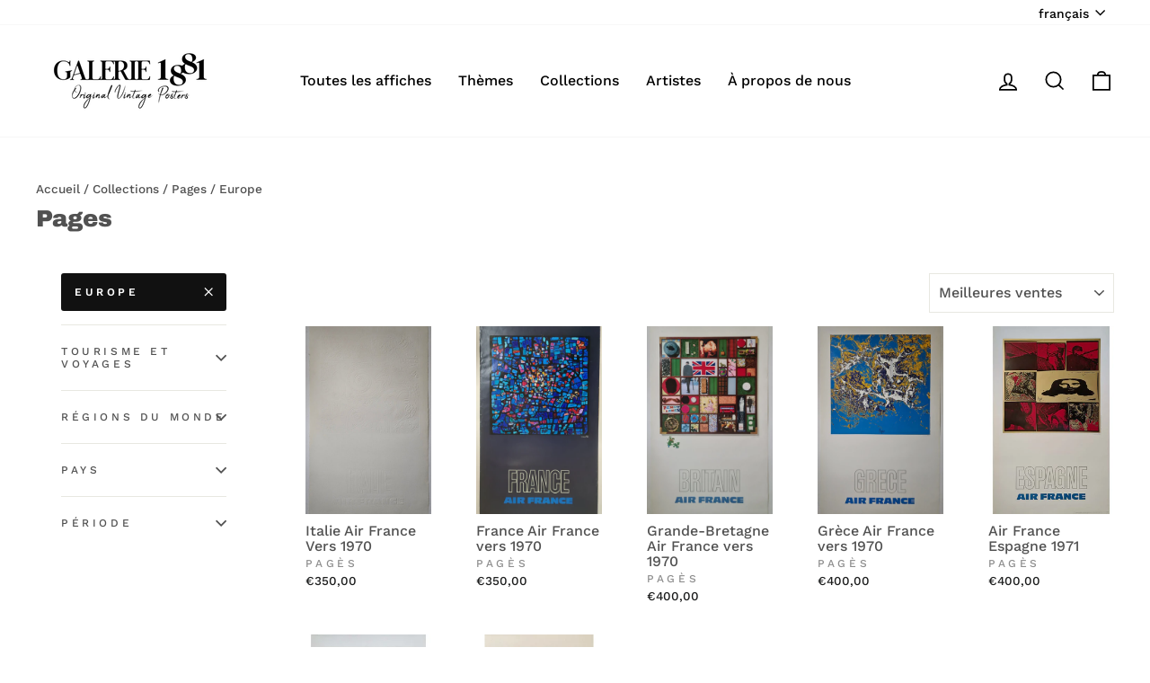

--- FILE ---
content_type: text/html; charset=utf-8
request_url: https://galerie1881.com/collections/pages/europe
body_size: 29768
content:
<!doctype html>
<html class="no-js" lang="fr" dir="ltr">
<head>
  <meta charset="utf-8">
  <meta http-equiv="X-UA-Compatible" content="IE=edge,chrome=1">
  <meta name="viewport" content="width=device-width,initial-scale=1">
  <meta name="theme-color" content="#111111">

  <link rel="canonical" href="https://galerie1881.com/collections/pages/europe">

  
  <link rel="preconnect" href="https://cdn.shopify.com">
  <link rel="preconnect" href="https://fonts.shopifycdn.com">
  <link rel="dns-prefetch" href="https://productreviews.shopifycdn.com">
  <link rel="dns-prefetch" href="https://ajax.googleapis.com">
  <link rel="dns-prefetch" href="https://maps.googleapis.com">
  <link rel="dns-prefetch" href="https://maps.gstatic.com">

  <!-- eviter le duplicate content sue shopify canonical -->

 
  
   <!-- eviter le duplicate content sue shopify canonical --><link rel="shortcut icon" href="//galerie1881.com/cdn/shop/files/Pp-_-signature-blanc_fond_noir_1_32x32.jpg?v=1657557680" type="image/png"><title>Pages
 &ndash; Mots clés &quot;Europe&quot;&ndash; Galerie 1881
</title>
<meta property="og:site_name" content="Galerie 1881">
  <meta property="og:url" content="https://galerie1881.com/collections/pages/europe">
  <meta property="og:title" content="Pages">
  <meta property="og:type" content="website">
  <meta property="og:description" content="Galerie exclusive d'affiches vintage originales
 Galerie d'Affiches Anciennes Originales
 Décoration d'intérieur - Oeuvre d'Art"><meta property="og:image" content="http://galerie1881.com/cdn/shop/files/Pp-_-signature-blanc_fond_noir.jpg?v=1657556001">
    <meta property="og:image:secure_url" content="https://galerie1881.com/cdn/shop/files/Pp-_-signature-blanc_fond_noir.jpg?v=1657556001">
    <meta property="og:image:width" content="1080">
    <meta property="og:image:height" content="1080"><meta name="twitter:site" content="@">
  <meta name="twitter:card" content="summary_large_image">
  <meta name="twitter:title" content="Pages">
  <meta name="twitter:description" content="Galerie exclusive d'affiches vintage originales
 Galerie d'Affiches Anciennes Originales
 Décoration d'intérieur - Oeuvre d'Art">
<style data-shopify="">@font-face {
  font-family: Archivo;
  font-weight: 900;
  font-style: normal;
  font-display: swap;
  src: url("//galerie1881.com/cdn/fonts/archivo/archivo_n9.12ef35357717c3acd7239d3022e73672d432a214.woff2") format("woff2"),
       url("//galerie1881.com/cdn/fonts/archivo/archivo_n9.cffc189f178401fe59b57c7928184932512feaee.woff") format("woff");
}

  @font-face {
  font-family: "Work Sans";
  font-weight: 500;
  font-style: normal;
  font-display: swap;
  src: url("//galerie1881.com/cdn/fonts/work_sans/worksans_n5.42fc03d7028ac0f31a2ddf10d4a2904a7483a1c4.woff2") format("woff2"),
       url("//galerie1881.com/cdn/fonts/work_sans/worksans_n5.1f79bf93aa21696aa0428c88e39fb9f946295341.woff") format("woff");
}


  @font-face {
  font-family: "Work Sans";
  font-weight: 600;
  font-style: normal;
  font-display: swap;
  src: url("//galerie1881.com/cdn/fonts/work_sans/worksans_n6.75811c3bd5161ea6e3ceb2d48ca889388f9bd5fe.woff2") format("woff2"),
       url("//galerie1881.com/cdn/fonts/work_sans/worksans_n6.defcf26f28f3fa3df4555714d3f2e0f1217d7772.woff") format("woff");
}

  @font-face {
  font-family: "Work Sans";
  font-weight: 500;
  font-style: italic;
  font-display: swap;
  src: url("//galerie1881.com/cdn/fonts/work_sans/worksans_i5.0097f7572bdd2a30d202a52c1764d831015aa312.woff2") format("woff2"),
       url("//galerie1881.com/cdn/fonts/work_sans/worksans_i5.a4fa6fa0f90748be4cee382c79d6624ea9963ef1.woff") format("woff");
}

  @font-face {
  font-family: "Work Sans";
  font-weight: 600;
  font-style: italic;
  font-display: swap;
  src: url("//galerie1881.com/cdn/fonts/work_sans/worksans_i6.78fba5461dc3c46449871ad9378fc3fd89177502.woff2") format("woff2"),
       url("//galerie1881.com/cdn/fonts/work_sans/worksans_i6.e96d1853127697ea13d53cd7adc74309426a22a9.woff") format("woff");
}

</style><link href="//galerie1881.com/cdn/shop/t/5/assets/theme.css?v=7550541544723354941753542141" rel="stylesheet" type="text/css" media="all">
<style data-shopify="">:root {
    --typeHeaderPrimary: Archivo;
    --typeHeaderFallback: sans-serif;
    --typeHeaderSize: 26px;
    --typeHeaderWeight: 900;
    --typeHeaderLineHeight: 1.2;
    --typeHeaderSpacing: 0.0em;

    --typeBasePrimary:"Work Sans";
    --typeBaseFallback:sans-serif;
    --typeBaseSize: 16px;
    --typeBaseWeight: 500;
    --typeBaseSpacing: 0.0em;
    --typeBaseLineHeight: 1.2;

    --typeCollectionTitle: 26px;

    --iconWeight: 4px;
    --iconLinecaps: miter;

    
      --buttonRadius: 3px;
    

    --colorGridOverlayOpacity: 0.2;
  }

  .placeholder-content {
    background-image: linear-gradient(100deg, #e5e5e5 40%, #dddddd 63%, #e5e5e5 79%);
  }</style><script>
    document.documentElement.className = document.documentElement.className.replace('no-js', 'js');

    window.theme = window.theme || {};
    theme.routes = {
      home: "/",
      cart: "/cart.js",
      cartPage: "/cart",
      cartAdd: "/cart/add.js",
      cartChange: "/cart/change.js"
    };
    theme.strings = {
      soldOut: "Épuisé",
      unavailable: "Non disponible",
      stockLabel: "[count] en stock",
      willNotShipUntil: "Sera expédié après [date]",
      willBeInStockAfter: "Sera en stock à compter de [date]",
      waitingForStock: "Inventaire sur le chemin",
      savePrice: "Épargnez [saved_amount]",
      cartEmpty: "Votre panier est vide.",
      cartTermsConfirmation: "Vous devez accepter les termes et conditions de vente pour vérifier",
      searchCollections: "Collections:",
      searchPages: "Pages:",
      searchArticles: "Des articles:"
    };
    theme.settings = {
      dynamicVariantsEnable: true,
      dynamicVariantType: "button",
      cartType: "drawer",
      isCustomerTemplate: false,
      moneyFormat: "€{{amount_with_comma_separator}}",
      saveType: "percent",
      recentlyViewedEnabled: false,
      productImageSize: "portrait",
      productImageCover: true,
      predictiveSearch: true,
      predictiveSearchType: "product",
      inventoryThreshold: 0,
      quickView: true,
      themeName: 'Impulse',
      themeVersion: "4.1.2"
    };
  </script>

  <script>window.performance && window.performance.mark && window.performance.mark('shopify.content_for_header.start');</script><meta name="google-site-verification" content="Iw4mwgfXLqpJVPT73CsQhenHOn3DECTG5MPSElziDoA">
<meta name="facebook-domain-verification" content="xlwn6plicpe3lbr1p7t37xusyqou6s">
<meta id="shopify-digital-wallet" name="shopify-digital-wallet" content="/56492753081/digital_wallets/dialog">
<link rel="alternate" type="application/atom+xml" title="Feed" href="/collections/pages/europe.atom">
<link rel="alternate" hreflang="x-default" href="https://galerie-1881.myshopify.com/collections/pages/europe">
























































































































































































































































































































































































































































































<link rel="alternate" type="application/json+oembed" href="https://galerie1881.com/collections/pages/europe.oembed">
<script async="async" src="/checkouts/internal/preloads.js?locale=fr-FR"></script>
<script id="shopify-features" type="application/json">{"accessToken":"33a133cecd19628b265a19b4d4c2b75e","betas":["rich-media-storefront-analytics"],"domain":"galerie1881.com","predictiveSearch":true,"shopId":56492753081,"locale":"fr"}</script>
<script>var Shopify = Shopify || {};
Shopify.shop = "galerie-1881.myshopify.com";
Shopify.locale = "fr";
Shopify.currency = {"active":"EUR","rate":"1.0"};
Shopify.country = "FR";
Shopify.theme = {"name":"Modif: Prix sur demande","id":182905078087,"schema_name":"Impulse","schema_version":"4.1.2","theme_store_id":857,"role":"main"};
Shopify.theme.handle = "null";
Shopify.theme.style = {"id":null,"handle":null};
Shopify.cdnHost = "galerie1881.com/cdn";
Shopify.routes = Shopify.routes || {};
Shopify.routes.root = "/";</script>
<script type="module">!function(o){(o.Shopify=o.Shopify||{}).modules=!0}(window);</script>
<script>!function(o){function n(){var o=[];function n(){o.push(Array.prototype.slice.apply(arguments))}return n.q=o,n}var t=o.Shopify=o.Shopify||{};t.loadFeatures=n(),t.autoloadFeatures=n()}(window);</script>
<script id="shop-js-analytics" type="application/json">{"pageType":"collection"}</script>
<script defer="defer" async="" type="module" src="//galerie1881.com/cdn/shopifycloud/shop-js/modules/v2/client.init-shop-cart-sync_INwxTpsh.fr.esm.js"></script>
<script defer="defer" async="" type="module" src="//galerie1881.com/cdn/shopifycloud/shop-js/modules/v2/chunk.common_YNAa1F1g.esm.js"></script>
<script type="module">
  await import("//galerie1881.com/cdn/shopifycloud/shop-js/modules/v2/client.init-shop-cart-sync_INwxTpsh.fr.esm.js");
await import("//galerie1881.com/cdn/shopifycloud/shop-js/modules/v2/chunk.common_YNAa1F1g.esm.js");

  window.Shopify.SignInWithShop?.initShopCartSync?.({"fedCMEnabled":true,"windoidEnabled":true});

</script>
<script id="__st">var __st={"a":56492753081,"offset":3600,"reqid":"e8a89f3b-b494-44d2-b063-6b690117a324-1769007150","pageurl":"galerie1881.com\/collections\/pages\/europe","u":"593f10256f09","p":"collection","rtyp":"collection","rid":639672287559};</script>
<script>window.ShopifyPaypalV4VisibilityTracking = true;</script>
<script id="form-persister">!function(){'use strict';const t='contact',e='new_comment',n=[[t,t],['blogs',e],['comments',e],[t,'customer']],o='password',r='form_key',c=['recaptcha-v3-token','g-recaptcha-response','h-captcha-response',o],s=()=>{try{return window.sessionStorage}catch{return}},i='__shopify_v',u=t=>t.elements[r],a=function(){const t=[...n].map((([t,e])=>`form[action*='/${t}']:not([data-nocaptcha='true']) input[name='form_type'][value='${e}']`)).join(',');var e;return e=t,()=>e?[...document.querySelectorAll(e)].map((t=>t.form)):[]}();function m(t){const e=u(t);a().includes(t)&&(!e||!e.value)&&function(t){try{if(!s())return;!function(t){const e=s();if(!e)return;const n=u(t);if(!n)return;const o=n.value;o&&e.removeItem(o)}(t);const e=Array.from(Array(32),(()=>Math.random().toString(36)[2])).join('');!function(t,e){u(t)||t.append(Object.assign(document.createElement('input'),{type:'hidden',name:r})),t.elements[r].value=e}(t,e),function(t,e){const n=s();if(!n)return;const r=[...t.querySelectorAll(`input[type='${o}']`)].map((({name:t})=>t)),u=[...c,...r],a={};for(const[o,c]of new FormData(t).entries())u.includes(o)||(a[o]=c);n.setItem(e,JSON.stringify({[i]:1,action:t.action,data:a}))}(t,e)}catch(e){console.error('failed to persist form',e)}}(t)}const f=t=>{if('true'===t.dataset.persistBound)return;const e=function(t,e){const n=function(t){return'function'==typeof t.submit?t.submit:HTMLFormElement.prototype.submit}(t).bind(t);return function(){let t;return()=>{t||(t=!0,(()=>{try{e(),n()}catch(t){(t=>{console.error('form submit failed',t)})(t)}})(),setTimeout((()=>t=!1),250))}}()}(t,(()=>{m(t)}));!function(t,e){if('function'==typeof t.submit&&'function'==typeof e)try{t.submit=e}catch{}}(t,e),t.addEventListener('submit',(t=>{t.preventDefault(),e()})),t.dataset.persistBound='true'};!function(){function t(t){const e=(t=>{const e=t.target;return e instanceof HTMLFormElement?e:e&&e.form})(t);e&&m(e)}document.addEventListener('submit',t),document.addEventListener('DOMContentLoaded',(()=>{const e=a();for(const t of e)f(t);var n;n=document.body,new window.MutationObserver((t=>{for(const e of t)if('childList'===e.type&&e.addedNodes.length)for(const t of e.addedNodes)1===t.nodeType&&'FORM'===t.tagName&&a().includes(t)&&f(t)})).observe(n,{childList:!0,subtree:!0,attributes:!1}),document.removeEventListener('submit',t)}))}()}();</script>
<script integrity="sha256-4kQ18oKyAcykRKYeNunJcIwy7WH5gtpwJnB7kiuLZ1E=" data-source-attribution="shopify.loadfeatures" defer="defer" src="//galerie1881.com/cdn/shopifycloud/storefront/assets/storefront/load_feature-a0a9edcb.js" crossorigin="anonymous"></script>
<script data-source-attribution="shopify.dynamic_checkout.dynamic.init">var Shopify=Shopify||{};Shopify.PaymentButton=Shopify.PaymentButton||{isStorefrontPortableWallets:!0,init:function(){window.Shopify.PaymentButton.init=function(){};var t=document.createElement("script");t.src="https://galerie1881.com/cdn/shopifycloud/portable-wallets/latest/portable-wallets.fr.js",t.type="module",document.head.appendChild(t)}};
</script>
<script data-source-attribution="shopify.dynamic_checkout.buyer_consent">
  function portableWalletsHideBuyerConsent(e){var t=document.getElementById("shopify-buyer-consent"),n=document.getElementById("shopify-subscription-policy-button");t&&n&&(t.classList.add("hidden"),t.setAttribute("aria-hidden","true"),n.removeEventListener("click",e))}function portableWalletsShowBuyerConsent(e){var t=document.getElementById("shopify-buyer-consent"),n=document.getElementById("shopify-subscription-policy-button");t&&n&&(t.classList.remove("hidden"),t.removeAttribute("aria-hidden"),n.addEventListener("click",e))}window.Shopify?.PaymentButton&&(window.Shopify.PaymentButton.hideBuyerConsent=portableWalletsHideBuyerConsent,window.Shopify.PaymentButton.showBuyerConsent=portableWalletsShowBuyerConsent);
</script>
<script data-source-attribution="shopify.dynamic_checkout.cart.bootstrap">document.addEventListener("DOMContentLoaded",(function(){function t(){return document.querySelector("shopify-accelerated-checkout-cart, shopify-accelerated-checkout")}if(t())Shopify.PaymentButton.init();else{new MutationObserver((function(e,n){t()&&(Shopify.PaymentButton.init(),n.disconnect())})).observe(document.body,{childList:!0,subtree:!0})}}));
</script>
<link id="shopify-accelerated-checkout-styles" rel="stylesheet" media="screen" href="https://galerie1881.com/cdn/shopifycloud/portable-wallets/latest/accelerated-checkout-backwards-compat.css" crossorigin="anonymous">
<style id="shopify-accelerated-checkout-cart">
        #shopify-buyer-consent {
  margin-top: 1em;
  display: inline-block;
  width: 100%;
}

#shopify-buyer-consent.hidden {
  display: none;
}

#shopify-subscription-policy-button {
  background: none;
  border: none;
  padding: 0;
  text-decoration: underline;
  font-size: inherit;
  cursor: pointer;
}

#shopify-subscription-policy-button::before {
  box-shadow: none;
}

      </style>

<script>window.performance && window.performance.mark && window.performance.mark('shopify.content_for_header.end');</script>

  <script src="//galerie1881.com/cdn/shop/t/5/assets/vendor-scripts-v9.js" defer="defer"></script><script src="//galerie1881.com/cdn/shop/t/5/assets/theme.min.js?v=24203869745876434301753542073" defer="defer"></script><link rel="alternate" hreflang="x-default" href="https://galerie1881.com/collections/pages/europe/collections/pages/europe">
<link href="https://monorail-edge.shopifysvc.com" rel="dns-prefetch">
<script>(function(){if ("sendBeacon" in navigator && "performance" in window) {try {var session_token_from_headers = performance.getEntriesByType('navigation')[0].serverTiming.find(x => x.name == '_s').description;} catch {var session_token_from_headers = undefined;}var session_cookie_matches = document.cookie.match(/_shopify_s=([^;]*)/);var session_token_from_cookie = session_cookie_matches && session_cookie_matches.length === 2 ? session_cookie_matches[1] : "";var session_token = session_token_from_headers || session_token_from_cookie || "";function handle_abandonment_event(e) {var entries = performance.getEntries().filter(function(entry) {return /monorail-edge.shopifysvc.com/.test(entry.name);});if (!window.abandonment_tracked && entries.length === 0) {window.abandonment_tracked = true;var currentMs = Date.now();var navigation_start = performance.timing.navigationStart;var payload = {shop_id: 56492753081,url: window.location.href,navigation_start,duration: currentMs - navigation_start,session_token,page_type: "collection"};window.navigator.sendBeacon("https://monorail-edge.shopifysvc.com/v1/produce", JSON.stringify({schema_id: "online_store_buyer_site_abandonment/1.1",payload: payload,metadata: {event_created_at_ms: currentMs,event_sent_at_ms: currentMs}}));}}window.addEventListener('pagehide', handle_abandonment_event);}}());</script>
<script id="web-pixels-manager-setup">(function e(e,d,r,n,o){if(void 0===o&&(o={}),!Boolean(null===(a=null===(i=window.Shopify)||void 0===i?void 0:i.analytics)||void 0===a?void 0:a.replayQueue)){var i,a;window.Shopify=window.Shopify||{};var t=window.Shopify;t.analytics=t.analytics||{};var s=t.analytics;s.replayQueue=[],s.publish=function(e,d,r){return s.replayQueue.push([e,d,r]),!0};try{self.performance.mark("wpm:start")}catch(e){}var l=function(){var e={modern:/Edge?\/(1{2}[4-9]|1[2-9]\d|[2-9]\d{2}|\d{4,})\.\d+(\.\d+|)|Firefox\/(1{2}[4-9]|1[2-9]\d|[2-9]\d{2}|\d{4,})\.\d+(\.\d+|)|Chrom(ium|e)\/(9{2}|\d{3,})\.\d+(\.\d+|)|(Maci|X1{2}).+ Version\/(15\.\d+|(1[6-9]|[2-9]\d|\d{3,})\.\d+)([,.]\d+|)( \(\w+\)|)( Mobile\/\w+|) Safari\/|Chrome.+OPR\/(9{2}|\d{3,})\.\d+\.\d+|(CPU[ +]OS|iPhone[ +]OS|CPU[ +]iPhone|CPU IPhone OS|CPU iPad OS)[ +]+(15[._]\d+|(1[6-9]|[2-9]\d|\d{3,})[._]\d+)([._]\d+|)|Android:?[ /-](13[3-9]|1[4-9]\d|[2-9]\d{2}|\d{4,})(\.\d+|)(\.\d+|)|Android.+Firefox\/(13[5-9]|1[4-9]\d|[2-9]\d{2}|\d{4,})\.\d+(\.\d+|)|Android.+Chrom(ium|e)\/(13[3-9]|1[4-9]\d|[2-9]\d{2}|\d{4,})\.\d+(\.\d+|)|SamsungBrowser\/([2-9]\d|\d{3,})\.\d+/,legacy:/Edge?\/(1[6-9]|[2-9]\d|\d{3,})\.\d+(\.\d+|)|Firefox\/(5[4-9]|[6-9]\d|\d{3,})\.\d+(\.\d+|)|Chrom(ium|e)\/(5[1-9]|[6-9]\d|\d{3,})\.\d+(\.\d+|)([\d.]+$|.*Safari\/(?![\d.]+ Edge\/[\d.]+$))|(Maci|X1{2}).+ Version\/(10\.\d+|(1[1-9]|[2-9]\d|\d{3,})\.\d+)([,.]\d+|)( \(\w+\)|)( Mobile\/\w+|) Safari\/|Chrome.+OPR\/(3[89]|[4-9]\d|\d{3,})\.\d+\.\d+|(CPU[ +]OS|iPhone[ +]OS|CPU[ +]iPhone|CPU IPhone OS|CPU iPad OS)[ +]+(10[._]\d+|(1[1-9]|[2-9]\d|\d{3,})[._]\d+)([._]\d+|)|Android:?[ /-](13[3-9]|1[4-9]\d|[2-9]\d{2}|\d{4,})(\.\d+|)(\.\d+|)|Mobile Safari.+OPR\/([89]\d|\d{3,})\.\d+\.\d+|Android.+Firefox\/(13[5-9]|1[4-9]\d|[2-9]\d{2}|\d{4,})\.\d+(\.\d+|)|Android.+Chrom(ium|e)\/(13[3-9]|1[4-9]\d|[2-9]\d{2}|\d{4,})\.\d+(\.\d+|)|Android.+(UC? ?Browser|UCWEB|U3)[ /]?(15\.([5-9]|\d{2,})|(1[6-9]|[2-9]\d|\d{3,})\.\d+)\.\d+|SamsungBrowser\/(5\.\d+|([6-9]|\d{2,})\.\d+)|Android.+MQ{2}Browser\/(14(\.(9|\d{2,})|)|(1[5-9]|[2-9]\d|\d{3,})(\.\d+|))(\.\d+|)|K[Aa][Ii]OS\/(3\.\d+|([4-9]|\d{2,})\.\d+)(\.\d+|)/},d=e.modern,r=e.legacy,n=navigator.userAgent;return n.match(d)?"modern":n.match(r)?"legacy":"unknown"}(),u="modern"===l?"modern":"legacy",c=(null!=n?n:{modern:"",legacy:""})[u],f=function(e){return[e.baseUrl,"/wpm","/b",e.hashVersion,"modern"===e.buildTarget?"m":"l",".js"].join("")}({baseUrl:d,hashVersion:r,buildTarget:u}),m=function(e){var d=e.version,r=e.bundleTarget,n=e.surface,o=e.pageUrl,i=e.monorailEndpoint;return{emit:function(e){var a=e.status,t=e.errorMsg,s=(new Date).getTime(),l=JSON.stringify({metadata:{event_sent_at_ms:s},events:[{schema_id:"web_pixels_manager_load/3.1",payload:{version:d,bundle_target:r,page_url:o,status:a,surface:n,error_msg:t},metadata:{event_created_at_ms:s}}]});if(!i)return console&&console.warn&&console.warn("[Web Pixels Manager] No Monorail endpoint provided, skipping logging."),!1;try{return self.navigator.sendBeacon.bind(self.navigator)(i,l)}catch(e){}var u=new XMLHttpRequest;try{return u.open("POST",i,!0),u.setRequestHeader("Content-Type","text/plain"),u.send(l),!0}catch(e){return console&&console.warn&&console.warn("[Web Pixels Manager] Got an unhandled error while logging to Monorail."),!1}}}}({version:r,bundleTarget:l,surface:e.surface,pageUrl:self.location.href,monorailEndpoint:e.monorailEndpoint});try{o.browserTarget=l,function(e){var d=e.src,r=e.async,n=void 0===r||r,o=e.onload,i=e.onerror,a=e.sri,t=e.scriptDataAttributes,s=void 0===t?{}:t,l=document.createElement("script"),u=document.querySelector("head"),c=document.querySelector("body");if(l.async=n,l.src=d,a&&(l.integrity=a,l.crossOrigin="anonymous"),s)for(var f in s)if(Object.prototype.hasOwnProperty.call(s,f))try{l.dataset[f]=s[f]}catch(e){}if(o&&l.addEventListener("load",o),i&&l.addEventListener("error",i),u)u.appendChild(l);else{if(!c)throw new Error("Did not find a head or body element to append the script");c.appendChild(l)}}({src:f,async:!0,onload:function(){if(!function(){var e,d;return Boolean(null===(d=null===(e=window.Shopify)||void 0===e?void 0:e.analytics)||void 0===d?void 0:d.initialized)}()){var d=window.webPixelsManager.init(e)||void 0;if(d){var r=window.Shopify.analytics;r.replayQueue.forEach((function(e){var r=e[0],n=e[1],o=e[2];d.publishCustomEvent(r,n,o)})),r.replayQueue=[],r.publish=d.publishCustomEvent,r.visitor=d.visitor,r.initialized=!0}}},onerror:function(){return m.emit({status:"failed",errorMsg:"".concat(f," has failed to load")})},sri:function(e){var d=/^sha384-[A-Za-z0-9+/=]+$/;return"string"==typeof e&&d.test(e)}(c)?c:"",scriptDataAttributes:o}),m.emit({status:"loading"})}catch(e){m.emit({status:"failed",errorMsg:(null==e?void 0:e.message)||"Unknown error"})}}})({shopId: 56492753081,storefrontBaseUrl: "https://galerie1881.com",extensionsBaseUrl: "https://extensions.shopifycdn.com/cdn/shopifycloud/web-pixels-manager",monorailEndpoint: "https://monorail-edge.shopifysvc.com/unstable/produce_batch",surface: "storefront-renderer",enabledBetaFlags: ["2dca8a86"],webPixelsConfigList: [{"id":"1007288647","configuration":"{\"config\":\"{\\\"pixel_id\\\":\\\"G-LH56T4V6QT\\\",\\\"target_country\\\":\\\"FR\\\",\\\"gtag_events\\\":[{\\\"type\\\":\\\"begin_checkout\\\",\\\"action_label\\\":\\\"G-LH56T4V6QT\\\"},{\\\"type\\\":\\\"search\\\",\\\"action_label\\\":\\\"G-LH56T4V6QT\\\"},{\\\"type\\\":\\\"view_item\\\",\\\"action_label\\\":[\\\"G-LH56T4V6QT\\\",\\\"MC-WHLM5PJ7CT\\\"]},{\\\"type\\\":\\\"purchase\\\",\\\"action_label\\\":[\\\"G-LH56T4V6QT\\\",\\\"MC-WHLM5PJ7CT\\\"]},{\\\"type\\\":\\\"page_view\\\",\\\"action_label\\\":[\\\"G-LH56T4V6QT\\\",\\\"MC-WHLM5PJ7CT\\\"]},{\\\"type\\\":\\\"add_payment_info\\\",\\\"action_label\\\":\\\"G-LH56T4V6QT\\\"},{\\\"type\\\":\\\"add_to_cart\\\",\\\"action_label\\\":\\\"G-LH56T4V6QT\\\"}],\\\"enable_monitoring_mode\\\":false}\"}","eventPayloadVersion":"v1","runtimeContext":"OPEN","scriptVersion":"b2a88bafab3e21179ed38636efcd8a93","type":"APP","apiClientId":1780363,"privacyPurposes":[],"dataSharingAdjustments":{"protectedCustomerApprovalScopes":["read_customer_address","read_customer_email","read_customer_name","read_customer_personal_data","read_customer_phone"]}},{"id":"371458375","configuration":"{\"pixel_id\":\"645816630687916\",\"pixel_type\":\"facebook_pixel\",\"metaapp_system_user_token\":\"-\"}","eventPayloadVersion":"v1","runtimeContext":"OPEN","scriptVersion":"ca16bc87fe92b6042fbaa3acc2fbdaa6","type":"APP","apiClientId":2329312,"privacyPurposes":["ANALYTICS","MARKETING","SALE_OF_DATA"],"dataSharingAdjustments":{"protectedCustomerApprovalScopes":["read_customer_address","read_customer_email","read_customer_name","read_customer_personal_data","read_customer_phone"]}},{"id":"shopify-app-pixel","configuration":"{}","eventPayloadVersion":"v1","runtimeContext":"STRICT","scriptVersion":"0450","apiClientId":"shopify-pixel","type":"APP","privacyPurposes":["ANALYTICS","MARKETING"]},{"id":"shopify-custom-pixel","eventPayloadVersion":"v1","runtimeContext":"LAX","scriptVersion":"0450","apiClientId":"shopify-pixel","type":"CUSTOM","privacyPurposes":["ANALYTICS","MARKETING"]}],isMerchantRequest: false,initData: {"shop":{"name":"Galerie 1881","paymentSettings":{"currencyCode":"EUR"},"myshopifyDomain":"galerie-1881.myshopify.com","countryCode":"FR","storefrontUrl":"https:\/\/galerie1881.com"},"customer":null,"cart":null,"checkout":null,"productVariants":[],"purchasingCompany":null},},"https://galerie1881.com/cdn","fcfee988w5aeb613cpc8e4bc33m6693e112",{"modern":"","legacy":""},{"shopId":"56492753081","storefrontBaseUrl":"https:\/\/galerie1881.com","extensionBaseUrl":"https:\/\/extensions.shopifycdn.com\/cdn\/shopifycloud\/web-pixels-manager","surface":"storefront-renderer","enabledBetaFlags":"[\"2dca8a86\"]","isMerchantRequest":"false","hashVersion":"fcfee988w5aeb613cpc8e4bc33m6693e112","publish":"custom","events":"[[\"page_viewed\",{}],[\"collection_viewed\",{\"collection\":{\"id\":\"639672287559\",\"title\":\"Pages\",\"productVariants\":[{\"price\":{\"amount\":350.0,\"currencyCode\":\"EUR\"},\"product\":{\"title\":\"Italie Air France Vers 1970\",\"vendor\":\"Pagès\",\"id\":\"9143300260167\",\"untranslatedTitle\":\"Italie Air France Vers 1970\",\"url\":\"\/products\/ap_13978\",\"type\":\"Affiche originale\"},\"id\":\"49339590050119\",\"image\":{\"src\":\"\/\/galerie1881.com\/cdn\/shop\/files\/AP_13978_1a8597d4-5e8d-4357-a242-f7620684d139.jpg?v=1712315225\"},\"sku\":null,\"title\":\"100 x 60 \/ A+\",\"untranslatedTitle\":\"100 x 60 \/ A+\"},{\"price\":{\"amount\":350.0,\"currencyCode\":\"EUR\"},\"product\":{\"title\":\"France Air France vers 1970\",\"vendor\":\"Pagès\",\"id\":\"8886414344519\",\"untranslatedTitle\":\"France Air France vers 1970\",\"url\":\"\/products\/ap_14000\",\"type\":\"Affiche originale\"},\"id\":\"48698339328327\",\"image\":{\"src\":\"\/\/galerie1881.com\/cdn\/shop\/products\/AP_14000_b767e6cf-df97-4c1a-a002-01e706c356eb.jpg?v=1699455056\"},\"sku\":null,\"title\":\"100 x 60 \/ A\",\"untranslatedTitle\":\"100 x 60 \/ A\"},{\"price\":{\"amount\":400.0,\"currencyCode\":\"EUR\"},\"product\":{\"title\":\"Grande-Bretagne Air France vers 1970\",\"vendor\":\"Pagès\",\"id\":\"8886405169479\",\"untranslatedTitle\":\"Grande-Bretagne Air France vers 1970\",\"url\":\"\/products\/ap_13999\",\"type\":\"Affiche originale\"},\"id\":\"48646993248583\",\"image\":{\"src\":\"\/\/galerie1881.com\/cdn\/shop\/products\/AP_13999.jpg?v=1698424231\"},\"sku\":null,\"title\":\"100 x 60 \/ A\",\"untranslatedTitle\":\"100 x 60 \/ A\"},{\"price\":{\"amount\":400.0,\"currencyCode\":\"EUR\"},\"product\":{\"title\":\"Grèce Air France vers 1970\",\"vendor\":\"Pagès\",\"id\":\"8886405038407\",\"untranslatedTitle\":\"Grèce Air France vers 1970\",\"url\":\"\/products\/ap_13996\",\"type\":\"Affiche originale\"},\"id\":\"48646993051975\",\"image\":{\"src\":\"\/\/galerie1881.com\/cdn\/shop\/products\/AP_13996.jpg?v=1698424223\"},\"sku\":null,\"title\":\"100 x 60 \/ A\",\"untranslatedTitle\":\"100 x 60 \/ A\"},{\"price\":{\"amount\":400.0,\"currencyCode\":\"EUR\"},\"product\":{\"title\":\"Air France Espagne 1971\",\"vendor\":\"Pagès\",\"id\":\"7103796314297\",\"untranslatedTitle\":\"Air France Espagne 1971\",\"url\":\"\/products\/ap_07359\",\"type\":\"Affiche originale\"},\"id\":\"50858203349319\",\"image\":{\"src\":\"\/\/galerie1881.com\/cdn\/shop\/files\/AP_07359Insta2.jpg?v=1737118899\"},\"sku\":null,\"title\":\"100 x 60 \/ A+\",\"untranslatedTitle\":\"100 x 60 \/ A+\"},{\"price\":{\"amount\":400.0,\"currencyCode\":\"EUR\"},\"product\":{\"title\":\"Air France Allemagne 1971\",\"vendor\":\"Pagès\",\"id\":\"7103796215993\",\"untranslatedTitle\":\"Air France Allemagne 1971\",\"url\":\"\/products\/ap_07358\",\"type\":\"Affiche originale\"},\"id\":\"50858203021639\",\"image\":{\"src\":\"\/\/galerie1881.com\/cdn\/shop\/files\/AP_07358Insta2.jpg?v=1737118556\"},\"sku\":null,\"title\":\"100 x 60 \/ A+\",\"untranslatedTitle\":\"100 x 60 \/ A+\"},{\"price\":{\"amount\":400.0,\"currencyCode\":\"EUR\"},\"product\":{\"title\":\"Air France URSS vers 1970\",\"vendor\":\"Pagès\",\"id\":\"6723159031993\",\"untranslatedTitle\":\"Air France URSS vers 1970\",\"url\":\"\/products\/ap_01702\",\"type\":\"Affiche originale\"},\"id\":\"46506856284487\",\"image\":{\"src\":\"\/\/galerie1881.com\/cdn\/shop\/files\/AP_01702insta2.jpg?v=1686569949\"},\"sku\":null,\"title\":\"100 x 60 \/ A\",\"untranslatedTitle\":\"100 x 60 \/ A\"}]}}]]"});</script><script>
  window.ShopifyAnalytics = window.ShopifyAnalytics || {};
  window.ShopifyAnalytics.meta = window.ShopifyAnalytics.meta || {};
  window.ShopifyAnalytics.meta.currency = 'EUR';
  var meta = {"products":[{"id":9143300260167,"gid":"gid:\/\/shopify\/Product\/9143300260167","vendor":"Pagès","type":"Affiche originale","handle":"ap_13978","variants":[{"id":49339590050119,"price":35000,"name":"Italie Air France Vers 1970 - 100 x 60 \/ A+","public_title":"100 x 60 \/ A+","sku":null}],"remote":false},{"id":8886414344519,"gid":"gid:\/\/shopify\/Product\/8886414344519","vendor":"Pagès","type":"Affiche originale","handle":"ap_14000","variants":[{"id":48698339328327,"price":35000,"name":"France Air France vers 1970 - 100 x 60 \/ A","public_title":"100 x 60 \/ A","sku":null}],"remote":false},{"id":8886405169479,"gid":"gid:\/\/shopify\/Product\/8886405169479","vendor":"Pagès","type":"Affiche originale","handle":"ap_13999","variants":[{"id":48646993248583,"price":40000,"name":"Grande-Bretagne Air France vers 1970 - 100 x 60 \/ A","public_title":"100 x 60 \/ A","sku":null}],"remote":false},{"id":8886405038407,"gid":"gid:\/\/shopify\/Product\/8886405038407","vendor":"Pagès","type":"Affiche originale","handle":"ap_13996","variants":[{"id":48646993051975,"price":40000,"name":"Grèce Air France vers 1970 - 100 x 60 \/ A","public_title":"100 x 60 \/ A","sku":null}],"remote":false},{"id":7103796314297,"gid":"gid:\/\/shopify\/Product\/7103796314297","vendor":"Pagès","type":"Affiche originale","handle":"ap_07359","variants":[{"id":50858203349319,"price":40000,"name":"Air France Espagne 1971 - 100 x 60 \/ A+","public_title":"100 x 60 \/ A+","sku":null}],"remote":false},{"id":7103796215993,"gid":"gid:\/\/shopify\/Product\/7103796215993","vendor":"Pagès","type":"Affiche originale","handle":"ap_07358","variants":[{"id":50858203021639,"price":40000,"name":"Air France Allemagne 1971 - 100 x 60 \/ A+","public_title":"100 x 60 \/ A+","sku":null}],"remote":false},{"id":6723159031993,"gid":"gid:\/\/shopify\/Product\/6723159031993","vendor":"Pagès","type":"Affiche originale","handle":"ap_01702","variants":[{"id":46506856284487,"price":40000,"name":"Air France URSS vers 1970 - 100 x 60 \/ A","public_title":"100 x 60 \/ A","sku":null}],"remote":false}],"page":{"pageType":"collection","resourceType":"collection","resourceId":639672287559,"requestId":"e8a89f3b-b494-44d2-b063-6b690117a324-1769007150"}};
  for (var attr in meta) {
    window.ShopifyAnalytics.meta[attr] = meta[attr];
  }
</script>
<script class="analytics">
  (function () {
    var customDocumentWrite = function(content) {
      var jquery = null;

      if (window.jQuery) {
        jquery = window.jQuery;
      } else if (window.Checkout && window.Checkout.$) {
        jquery = window.Checkout.$;
      }

      if (jquery) {
        jquery('body').append(content);
      }
    };

    var hasLoggedConversion = function(token) {
      if (token) {
        return document.cookie.indexOf('loggedConversion=' + token) !== -1;
      }
      return false;
    }

    var setCookieIfConversion = function(token) {
      if (token) {
        var twoMonthsFromNow = new Date(Date.now());
        twoMonthsFromNow.setMonth(twoMonthsFromNow.getMonth() + 2);

        document.cookie = 'loggedConversion=' + token + '; expires=' + twoMonthsFromNow;
      }
    }

    var trekkie = window.ShopifyAnalytics.lib = window.trekkie = window.trekkie || [];
    if (trekkie.integrations) {
      return;
    }
    trekkie.methods = [
      'identify',
      'page',
      'ready',
      'track',
      'trackForm',
      'trackLink'
    ];
    trekkie.factory = function(method) {
      return function() {
        var args = Array.prototype.slice.call(arguments);
        args.unshift(method);
        trekkie.push(args);
        return trekkie;
      };
    };
    for (var i = 0; i < trekkie.methods.length; i++) {
      var key = trekkie.methods[i];
      trekkie[key] = trekkie.factory(key);
    }
    trekkie.load = function(config) {
      trekkie.config = config || {};
      trekkie.config.initialDocumentCookie = document.cookie;
      var first = document.getElementsByTagName('script')[0];
      var script = document.createElement('script');
      script.type = 'text/javascript';
      script.onerror = function(e) {
        var scriptFallback = document.createElement('script');
        scriptFallback.type = 'text/javascript';
        scriptFallback.onerror = function(error) {
                var Monorail = {
      produce: function produce(monorailDomain, schemaId, payload) {
        var currentMs = new Date().getTime();
        var event = {
          schema_id: schemaId,
          payload: payload,
          metadata: {
            event_created_at_ms: currentMs,
            event_sent_at_ms: currentMs
          }
        };
        return Monorail.sendRequest("https://" + monorailDomain + "/v1/produce", JSON.stringify(event));
      },
      sendRequest: function sendRequest(endpointUrl, payload) {
        // Try the sendBeacon API
        if (window && window.navigator && typeof window.navigator.sendBeacon === 'function' && typeof window.Blob === 'function' && !Monorail.isIos12()) {
          var blobData = new window.Blob([payload], {
            type: 'text/plain'
          });

          if (window.navigator.sendBeacon(endpointUrl, blobData)) {
            return true;
          } // sendBeacon was not successful

        } // XHR beacon

        var xhr = new XMLHttpRequest();

        try {
          xhr.open('POST', endpointUrl);
          xhr.setRequestHeader('Content-Type', 'text/plain');
          xhr.send(payload);
        } catch (e) {
          console.log(e);
        }

        return false;
      },
      isIos12: function isIos12() {
        return window.navigator.userAgent.lastIndexOf('iPhone; CPU iPhone OS 12_') !== -1 || window.navigator.userAgent.lastIndexOf('iPad; CPU OS 12_') !== -1;
      }
    };
    Monorail.produce('monorail-edge.shopifysvc.com',
      'trekkie_storefront_load_errors/1.1',
      {shop_id: 56492753081,
      theme_id: 182905078087,
      app_name: "storefront",
      context_url: window.location.href,
      source_url: "//galerie1881.com/cdn/s/trekkie.storefront.cd680fe47e6c39ca5d5df5f0a32d569bc48c0f27.min.js"});

        };
        scriptFallback.async = true;
        scriptFallback.src = '//galerie1881.com/cdn/s/trekkie.storefront.cd680fe47e6c39ca5d5df5f0a32d569bc48c0f27.min.js';
        first.parentNode.insertBefore(scriptFallback, first);
      };
      script.async = true;
      script.src = '//galerie1881.com/cdn/s/trekkie.storefront.cd680fe47e6c39ca5d5df5f0a32d569bc48c0f27.min.js';
      first.parentNode.insertBefore(script, first);
    };
    trekkie.load(
      {"Trekkie":{"appName":"storefront","development":false,"defaultAttributes":{"shopId":56492753081,"isMerchantRequest":null,"themeId":182905078087,"themeCityHash":"8217736959515568880","contentLanguage":"fr","currency":"EUR","eventMetadataId":"de49bd74-b861-4aeb-90a8-83d86366b495"},"isServerSideCookieWritingEnabled":true,"monorailRegion":"shop_domain","enabledBetaFlags":["65f19447"]},"Session Attribution":{},"S2S":{"facebookCapiEnabled":true,"source":"trekkie-storefront-renderer","apiClientId":580111}}
    );

    var loaded = false;
    trekkie.ready(function() {
      if (loaded) return;
      loaded = true;

      window.ShopifyAnalytics.lib = window.trekkie;

      var originalDocumentWrite = document.write;
      document.write = customDocumentWrite;
      try { window.ShopifyAnalytics.merchantGoogleAnalytics.call(this); } catch(error) {};
      document.write = originalDocumentWrite;

      window.ShopifyAnalytics.lib.page(null,{"pageType":"collection","resourceType":"collection","resourceId":639672287559,"requestId":"e8a89f3b-b494-44d2-b063-6b690117a324-1769007150","shopifyEmitted":true});

      var match = window.location.pathname.match(/checkouts\/(.+)\/(thank_you|post_purchase)/)
      var token = match? match[1]: undefined;
      if (!hasLoggedConversion(token)) {
        setCookieIfConversion(token);
        window.ShopifyAnalytics.lib.track("Viewed Product Category",{"currency":"EUR","category":"Collection: pages","collectionName":"pages","collectionId":639672287559,"nonInteraction":true},undefined,undefined,{"shopifyEmitted":true});
      }
    });


        var eventsListenerScript = document.createElement('script');
        eventsListenerScript.async = true;
        eventsListenerScript.src = "//galerie1881.com/cdn/shopifycloud/storefront/assets/shop_events_listener-3da45d37.js";
        document.getElementsByTagName('head')[0].appendChild(eventsListenerScript);

})();</script>
  <script>
  if (!window.ga || (window.ga && typeof window.ga !== 'function')) {
    window.ga = function ga() {
      (window.ga.q = window.ga.q || []).push(arguments);
      if (window.Shopify && window.Shopify.analytics && typeof window.Shopify.analytics.publish === 'function') {
        window.Shopify.analytics.publish("ga_stub_called", {}, {sendTo: "google_osp_migration"});
      }
      console.error("Shopify's Google Analytics stub called with:", Array.from(arguments), "\nSee https://help.shopify.com/manual/promoting-marketing/pixels/pixel-migration#google for more information.");
    };
    if (window.Shopify && window.Shopify.analytics && typeof window.Shopify.analytics.publish === 'function') {
      window.Shopify.analytics.publish("ga_stub_initialized", {}, {sendTo: "google_osp_migration"});
    }
  }
</script>
<script defer="" src="https://galerie1881.com/cdn/shopifycloud/perf-kit/shopify-perf-kit-3.0.4.min.js" data-application="storefront-renderer" data-shop-id="56492753081" data-render-region="gcp-us-east1" data-page-type="collection" data-theme-instance-id="182905078087" data-theme-name="Impulse" data-theme-version="4.1.2" data-monorail-region="shop_domain" data-resource-timing-sampling-rate="10" data-shs="true" data-shs-beacon="true" data-shs-export-with-fetch="true" data-shs-logs-sample-rate="1" data-shs-beacon-endpoint="https://galerie1881.com/api/collect"></script>
<script type="application/json" id="weglot-data">{"allLanguageUrls":{"en":"https://galerie1881.com/collections/pages/europe"},"originalCanonicalUrl":"https://galerie1881.com/collections/pages/europe","originalPath":"/collections/pages/europe","settings":{"auto_switch":true,"auto_switch_fallback":null,"category":1,"custom_settings":{"button_style":{"with_name":true,"full_name":true,"is_dropdown":true,"with_flags":false,"flag_type":"rectangle_mat","custom_css":""},"switchers":[{"style":{"with_name":false,"full_name":true,"is_dropdown":false,"with_flags":true,"flag_type":"circle","custom_css":""},"location":{"target":".site-navigation","sibling":null}},{"style":{"with_name":true,"full_name":true,"is_dropdown":false,"with_flags":true,"flag_type":"square","custom_css":""},"location":{"target":".site-footer > .page-width","sibling":".footer__small-text"}}],"translate_search":false,"loading_bar":true,"hide_switcher":false,"translate_images":false,"subdomain":false,"wait_transition":true,"dynamic":"","shopify_theme_app_extension":true,"shopify_extension_connected":false},"deleted_at":null,"dynamics":[],"excluded_blocks":[],"excluded_paths":[{"excluded_languages":[],"language_button_displayed":false,"type":"CONTAIN","value":"/pages/condition"}],"external_enabled":false,"host":"galerie1881.com","is_dns_set":false,"is_https":true,"language_from":"en","language_from_custom_flag":null,"language_from_custom_name":null,"languages":[{"connect_host_destination":null,"custom_code":null,"custom_flag":null,"custom_local_name":null,"custom_name":null,"enabled":false,"language_to":"fr"}],"media_enabled":false,"page_views_enabled":true,"technology_id":2,"technology_name":"Shopify","translation_engine":3,"url_type":"SUBDIRECTORY","versions":{"translation":1764412929}}}</script>
<script async="" src="https://cdn.weglot.com/weglot.min.js?api_key=wg_301c3ee00b93ce2ed94d19dd8372e1d65" type="text/javascript"></script><link href="https://galerie1881.com/collections/pages/europe" hreflang="en" rel="alternate"></head>

<body class="template-collection" data-center-text="false" data-button_style="round-slight" data-type_header_capitalize="false" data-type_headers_align_text="false" data-type_product_capitalize="false" data-swatch_style="round">

  <a class="in-page-link visually-hidden skip-link" href="#MainContent">Passer au contenu</a>

  <div id="PageContainer" class="page-container">
    <div class="transition-body"><div id="shopify-section-header" class="shopify-section">

<div id="NavDrawer" class="drawer drawer--right">
  <div class="drawer__contents">
    <div class="drawer__fixed-header">
      <div class="drawer__header appear-animation appear-delay-1">
        <div class="h2 drawer__title"></div>
        <div class="drawer__close">
          <button type="button" class="drawer__close-button js-drawer-close">
            <svg aria-hidden="true" focusable="false" role="presentation" class="icon icon-close" viewBox="0 0 64 64"><path d="M19 17.61l27.12 27.13m0-27.12L19 44.74"></path></svg>
            <span class="icon__fallback-text">Fermer le menu</span>
          </button>
        </div>
      </div>
    </div>
    <div class="drawer__scrollable">
      <ul class="mobile-nav" role="navigation" aria-label="Primary"><li class="mobile-nav__item appear-animation appear-delay-2"><a href="/collections/all-posters-original-vintage-posters-affiches-anciennes-originales-decoration-dinterieur-oeuvres-dart" class="mobile-nav__link mobile-nav__link--top-level">Toutes les affiches</a></li><li class="mobile-nav__item appear-animation appear-delay-3"><div class="mobile-nav__has-sublist"><a href="/collections" class="mobile-nav__link mobile-nav__link--top-level" id="Label-collections2">
                    Thèmes
                  </a>
                  <div class="mobile-nav__toggle">
                    <button type="button" aria-controls="Linklist-collections2" aria-labelledby="Label-collections2" class="collapsible-trigger collapsible--auto-height"><span class="collapsible-trigger__icon collapsible-trigger__icon--open" role="presentation">
  <svg aria-hidden="true" focusable="false" role="presentation" class="icon icon--wide icon-chevron-down" viewBox="0 0 28 16"><path d="M1.57 1.59l12.76 12.77L27.1 1.59" stroke-width="2" stroke="#000" fill="none" fill-rule="evenodd"></path></svg>
</span>
</button>
                  </div></div><div id="Linklist-collections2" class="mobile-nav__sublist collapsible-content collapsible-content--all">
                <div class="collapsible-content__inner">
                  <ul class="mobile-nav__sublist"><li class="mobile-nav__item">
                        <div class="mobile-nav__child-item"><a href="/collections/geopolitics-original-vintage-posters-affiches-anciennes-originales" class="mobile-nav__link" id="Sublabel-collections-geopolitics-original-vintage-posters-affiches-anciennes-originales1">
                              Géopolitique
                            </a><button type="button" aria-controls="Sublinklist-collections2-collections-geopolitics-original-vintage-posters-affiches-anciennes-originales1" aria-labelledby="Sublabel-collections-geopolitics-original-vintage-posters-affiches-anciennes-originales1" class="collapsible-trigger"><span class="collapsible-trigger__icon collapsible-trigger__icon--circle collapsible-trigger__icon--open" role="presentation">
  <svg aria-hidden="true" focusable="false" role="presentation" class="icon icon--wide icon-chevron-down" viewBox="0 0 28 16"><path d="M1.57 1.59l12.76 12.77L27.1 1.59" stroke-width="2" stroke="#000" fill="none" fill-rule="evenodd"></path></svg>
</span>
</button></div><div id="Sublinklist-collections2-collections-geopolitics-original-vintage-posters-affiches-anciennes-originales1" aria-labelledby="Sublabel-collections-geopolitics-original-vintage-posters-affiches-anciennes-originales1" class="mobile-nav__sublist collapsible-content collapsible-content--all">
                            <div class="collapsible-content__inner">
                              <ul class="mobile-nav__grandchildlist"><li class="mobile-nav__item">
                                    <a href="/collections/politics-original-vintage-posters-affiches-anciennes-originales" class="mobile-nav__link">
                                      Politique
                                    </a>
                                  </li><li class="mobile-nav__item">
                                    <a href="/collections/war-original-vintage-posters-affiches-anciennes-originales" class="mobile-nav__link">
                                      Guerre
                                    </a>
                                  </li><li class="mobile-nav__item">
                                    <a href="/collections/maps" class="mobile-nav__link">
                                      Cartes
                                    </a>
                                  </li></ul>
                            </div>
                          </div></li><li class="mobile-nav__item">
                        <div class="mobile-nav__child-item"><a href="/collections/travel-original-vintage-posters-affiches-anciennes-originales" class="mobile-nav__link" id="Sublabel-collections-travel-original-vintage-posters-affiches-anciennes-originales2">
                              Voyage
                            </a><button type="button" aria-controls="Sublinklist-collections2-collections-travel-original-vintage-posters-affiches-anciennes-originales2" aria-labelledby="Sublabel-collections-travel-original-vintage-posters-affiches-anciennes-originales2" class="collapsible-trigger"><span class="collapsible-trigger__icon collapsible-trigger__icon--circle collapsible-trigger__icon--open" role="presentation">
  <svg aria-hidden="true" focusable="false" role="presentation" class="icon icon--wide icon-chevron-down" viewBox="0 0 28 16"><path d="M1.57 1.59l12.76 12.77L27.1 1.59" stroke-width="2" stroke="#000" fill="none" fill-rule="evenodd"></path></svg>
</span>
</button></div><div id="Sublinklist-collections2-collections-travel-original-vintage-posters-affiches-anciennes-originales2" aria-labelledby="Sublabel-collections-travel-original-vintage-posters-affiches-anciennes-originales2" class="mobile-nav__sublist collapsible-content collapsible-content--all">
                            <div class="collapsible-content__inner">
                              <ul class="mobile-nav__grandchildlist"><li class="mobile-nav__item">
                                    <a href="/collections/airlines-original-vintage-posters-affiches-anciennes-originales" class="mobile-nav__link">
                                      compagnies aériennes
                                    </a>
                                  </li><li class="mobile-nav__item">
                                    <a href="/collections/railways-original-vintage-posters-affiches-anciennes-originales" class="mobile-nav__link">
                                      Chemins de fer
                                    </a>
                                  </li><li class="mobile-nav__item">
                                    <a href="/collections/sea-transport-original-vintage-posters-affiches-anciennes-originales" class="mobile-nav__link">
                                      Transport maritime
                                    </a>
                                  </li></ul>
                            </div>
                          </div></li><li class="mobile-nav__item">
                        <div class="mobile-nav__child-item"><a href="/collections/advertising-original-vintage-posters-affiches-anciennes-originales" class="mobile-nav__link" id="Sublabel-collections-advertising-original-vintage-posters-affiches-anciennes-originales3">
                              Publicité
                            </a><button type="button" aria-controls="Sublinklist-collections2-collections-advertising-original-vintage-posters-affiches-anciennes-originales3" aria-labelledby="Sublabel-collections-advertising-original-vintage-posters-affiches-anciennes-originales3" class="collapsible-trigger"><span class="collapsible-trigger__icon collapsible-trigger__icon--circle collapsible-trigger__icon--open" role="presentation">
  <svg aria-hidden="true" focusable="false" role="presentation" class="icon icon--wide icon-chevron-down" viewBox="0 0 28 16"><path d="M1.57 1.59l12.76 12.77L27.1 1.59" stroke-width="2" stroke="#000" fill="none" fill-rule="evenodd"></path></svg>
</span>
</button></div><div id="Sublinklist-collections2-collections-advertising-original-vintage-posters-affiches-anciennes-originales3" aria-labelledby="Sublabel-collections-advertising-original-vintage-posters-affiches-anciennes-originales3" class="mobile-nav__sublist collapsible-content collapsible-content--all">
                            <div class="collapsible-content__inner">
                              <ul class="mobile-nav__grandchildlist"><li class="mobile-nav__item">
                                    <a href="/collections/fashion-original-vintage-posters-affiches-anciennes-originales" class="mobile-nav__link">
                                      Mode
                                    </a>
                                  </li><li class="mobile-nav__item">
                                    <a href="/collections/gastronomy-original-vintage-posters-affiches-anciennes-originales" class="mobile-nav__link">
                                      Gastronomie
                                    </a>
                                  </li><li class="mobile-nav__item">
                                    <a href="/collections/beverages" class="mobile-nav__link">
                                      Boissons
                                    </a>
                                  </li></ul>
                            </div>
                          </div></li><li class="mobile-nav__item">
                        <div class="mobile-nav__child-item"><a href="/collections/entertainment-original-vintage-posters-affiches-anciennes-originales" class="mobile-nav__link" id="Sublabel-collections-entertainment-original-vintage-posters-affiches-anciennes-originales4">
                              Divertissement
                            </a><button type="button" aria-controls="Sublinklist-collections2-collections-entertainment-original-vintage-posters-affiches-anciennes-originales4" aria-labelledby="Sublabel-collections-entertainment-original-vintage-posters-affiches-anciennes-originales4" class="collapsible-trigger"><span class="collapsible-trigger__icon collapsible-trigger__icon--circle collapsible-trigger__icon--open" role="presentation">
  <svg aria-hidden="true" focusable="false" role="presentation" class="icon icon--wide icon-chevron-down" viewBox="0 0 28 16"><path d="M1.57 1.59l12.76 12.77L27.1 1.59" stroke-width="2" stroke="#000" fill="none" fill-rule="evenodd"></path></svg>
</span>
</button></div><div id="Sublinklist-collections2-collections-entertainment-original-vintage-posters-affiches-anciennes-originales4" aria-labelledby="Sublabel-collections-entertainment-original-vintage-posters-affiches-anciennes-originales4" class="mobile-nav__sublist collapsible-content collapsible-content--all">
                            <div class="collapsible-content__inner">
                              <ul class="mobile-nav__grandchildlist"><li class="mobile-nav__item">
                                    <a href="/collections/shows-original-vintage-posters-affiches-anciennes-originales" class="mobile-nav__link">
                                      Spectacles
                                    </a>
                                  </li><li class="mobile-nav__item">
                                    <a href="/collections/exhibition-original-vintage-posters-affiches-anciennes-originales" class="mobile-nav__link">
                                      Exposition 
                                    </a>
                                  </li><li class="mobile-nav__item">
                                    <a href="/collections/sport-original-vintage-posters-affiches-anciennes-originales" class="mobile-nav__link">
                                      Sport
                                    </a>
                                  </li></ul>
                            </div>
                          </div></li></ul>
                </div>
              </div></li><li class="mobile-nav__item appear-animation appear-delay-4"><div class="mobile-nav__has-sublist"><a href="/collections" class="mobile-nav__link mobile-nav__link--top-level" id="Label-collections3">
                    Collections 
                  </a>
                  <div class="mobile-nav__toggle">
                    <button type="button" aria-controls="Linklist-collections3" aria-labelledby="Label-collections3" class="collapsible-trigger collapsible--auto-height"><span class="collapsible-trigger__icon collapsible-trigger__icon--open" role="presentation">
  <svg aria-hidden="true" focusable="false" role="presentation" class="icon icon--wide icon-chevron-down" viewBox="0 0 28 16"><path d="M1.57 1.59l12.76 12.77L27.1 1.59" stroke-width="2" stroke="#000" fill="none" fill-rule="evenodd"></path></svg>
</span>
</button>
                  </div></div><div id="Linklist-collections3" class="mobile-nav__sublist collapsible-content collapsible-content--all">
                <div class="collapsible-content__inner">
                  <ul class="mobile-nav__sublist"><li class="mobile-nav__item">
                        <div class="mobile-nav__child-item"><button type="button" aria-controls="Sublinklist-collections3-1" class="mobile-nav__link--button collapsible-trigger">
                              <span class="mobile-nav__faux-link">Par région</span><span class="collapsible-trigger__icon collapsible-trigger__icon--circle collapsible-trigger__icon--open" role="presentation">
  <svg aria-hidden="true" focusable="false" role="presentation" class="icon icon--wide icon-chevron-down" viewBox="0 0 28 16"><path d="M1.57 1.59l12.76 12.77L27.1 1.59" stroke-width="2" stroke="#000" fill="none" fill-rule="evenodd"></path></svg>
</span>
</button></div><div id="Sublinklist-collections3-1" aria-labelledby="Sublabel-1" class="mobile-nav__sublist collapsible-content collapsible-content--all">
                            <div class="collapsible-content__inner">
                              <ul class="mobile-nav__grandchildlist"><li class="mobile-nav__item">
                                    <a href="/collections/europe-original-vintage-posters-affiches-anciennes-originales-decoration-dinterieur-oeuvres-dart" class="mobile-nav__link">
                                      Europe
                                    </a>
                                  </li><li class="mobile-nav__item">
                                    <a href="/collections/asia" class="mobile-nav__link">
                                      Asie-Pacifique
                                    </a>
                                  </li><li class="mobile-nav__item">
                                    <a href="/collections/north-america" class="mobile-nav__link">
                                      Amérique du Nord
                                    </a>
                                  </li><li class="mobile-nav__item">
                                    <a href="/collections/south-america" class="mobile-nav__link">
                                      Amérique latine
                                    </a>
                                  </li><li class="mobile-nav__item">
                                    <a href="/collections/africa" class="mobile-nav__link">
                                      Moyen-Orient - Afrique
                                    </a>
                                  </li></ul>
                            </div>
                          </div></li><li class="mobile-nav__item">
                        <div class="mobile-nav__child-item"><button type="button" aria-controls="Sublinklist-collections3-2" class="mobile-nav__link--button collapsible-trigger">
                              <span class="mobile-nav__faux-link">Par période</span><span class="collapsible-trigger__icon collapsible-trigger__icon--circle collapsible-trigger__icon--open" role="presentation">
  <svg aria-hidden="true" focusable="false" role="presentation" class="icon icon--wide icon-chevron-down" viewBox="0 0 28 16"><path d="M1.57 1.59l12.76 12.77L27.1 1.59" stroke-width="2" stroke="#000" fill="none" fill-rule="evenodd"></path></svg>
</span>
</button></div><div id="Sublinklist-collections3-2" aria-labelledby="Sublabel-2" class="mobile-nav__sublist collapsible-content collapsible-content--all">
                            <div class="collapsible-content__inner">
                              <ul class="mobile-nav__grandchildlist"><li class="mobile-nav__item">
                                    <a href="/collections/belle-epoque" class="mobile-nav__link">
                                      Belle Époque
                                    </a>
                                  </li><li class="mobile-nav__item">
                                    <a href="/collections/art-nouveau-original-vintage-posters-affiches-anciennes-originales" class="mobile-nav__link">
                                      Art Nouveau
                                    </a>
                                  </li><li class="mobile-nav__item">
                                    <a href="/collections/art-deco-original-vintage-posters-affiches-anciennes-originales" class="mobile-nav__link">
                                      Art déco
                                    </a>
                                  </li><li class="mobile-nav__item">
                                    <a href="/collections/contemporary-art-original-vintage-posters-affiches-anciennes-originales" class="mobile-nav__link">
                                      Contemporain
                                    </a>
                                  </li><li class="mobile-nav__item">
                                    <a href="/collections/pop-art-original-vintage-posters-affiches-anciennes-originales" class="mobile-nav__link">
                                      Pop Art
                                    </a>
                                  </li></ul>
                            </div>
                          </div></li><li class="mobile-nav__item">
                        <div class="mobile-nav__child-item"><button type="button" aria-controls="Sublinklist-collections3-3" class="mobile-nav__link--button collapsible-trigger">
                              <span class="mobile-nav__faux-link">Par prix ( € )</span><span class="collapsible-trigger__icon collapsible-trigger__icon--circle collapsible-trigger__icon--open" role="presentation">
  <svg aria-hidden="true" focusable="false" role="presentation" class="icon icon--wide icon-chevron-down" viewBox="0 0 28 16"><path d="M1.57 1.59l12.76 12.77L27.1 1.59" stroke-width="2" stroke="#000" fill="none" fill-rule="evenodd"></path></svg>
</span>
</button></div><div id="Sublinklist-collections3-3" aria-labelledby="Sublabel-3" class="mobile-nav__sublist collapsible-content collapsible-content--all">
                            <div class="collapsible-content__inner">
                              <ul class="mobile-nav__grandchildlist"><li class="mobile-nav__item">
                                    <a href="/collections/under-500" class="mobile-nav__link">
                                       1 - 500
                                    </a>
                                  </li><li class="mobile-nav__item">
                                    <a href="/collections/between-500-1000" class="mobile-nav__link">
                                       500 - 1000
                                    </a>
                                  </li><li class="mobile-nav__item">
                                    <a href="/collections/between-1000-2000" class="mobile-nav__link">
                                      1000 - 2000
                                    </a>
                                  </li><li class="mobile-nav__item">
                                    <a href="/collections/2000-more" class="mobile-nav__link">
                                      2000 - 4000
                                    </a>
                                  </li><li class="mobile-nav__item">
                                    <a href="/collections/more-than-4000" class="mobile-nav__link">
                                      4000 et plus
                                    </a>
                                  </li></ul>
                            </div>
                          </div></li><li class="mobile-nav__item">
                        <div class="mobile-nav__child-item"><button type="button" aria-controls="Sublinklist-collections3-4" class="mobile-nav__link--button collapsible-trigger">
                              <span class="mobile-nav__faux-link">Par type</span><span class="collapsible-trigger__icon collapsible-trigger__icon--circle collapsible-trigger__icon--open" role="presentation">
  <svg aria-hidden="true" focusable="false" role="presentation" class="icon icon--wide icon-chevron-down" viewBox="0 0 28 16"><path d="M1.57 1.59l12.76 12.77L27.1 1.59" stroke-width="2" stroke="#000" fill="none" fill-rule="evenodd"></path></svg>
</span>
</button></div><div id="Sublinklist-collections3-4" aria-labelledby="Sublabel-4" class="mobile-nav__sublist collapsible-content collapsible-content--all">
                            <div class="collapsible-content__inner">
                              <ul class="mobile-nav__grandchildlist"><li class="mobile-nav__item">
                                    <a href="/collections/posters-original-vintage-posters-affiches-anciennes-originales-decoration-dinterieur-oeuvres-dart" class="mobile-nav__link">
                                      Affiches
                                    </a>
                                  </li><li class="mobile-nav__item">
                                    <a href="/collections/painting" class="mobile-nav__link">
                                      Peintures
                                    </a>
                                  </li><li class="mobile-nav__item">
                                    <a href="/collections/drawings" class="mobile-nav__link">
                                      Dessins
                                    </a>
                                  </li><li class="mobile-nav__item">
                                    <a href="/collections/engraving" class="mobile-nav__link">
                                      Gravures
                                    </a>
                                  </li><li class="mobile-nav__item">
                                    <a href="/collections/other-types" class="mobile-nav__link">
                                      Autres types
                                    </a>
                                  </li></ul>
                            </div>
                          </div></li></ul>
                </div>
              </div></li><li class="mobile-nav__item appear-animation appear-delay-5"><div class="mobile-nav__has-sublist"><a href="/pages/artists" class="mobile-nav__link mobile-nav__link--top-level" id="Label-pages-artists4">
                    Artistes
                  </a>
                  <div class="mobile-nav__toggle">
                    <button type="button" aria-controls="Linklist-pages-artists4" aria-labelledby="Label-pages-artists4" class="collapsible-trigger collapsible--auto-height"><span class="collapsible-trigger__icon collapsible-trigger__icon--open" role="presentation">
  <svg aria-hidden="true" focusable="false" role="presentation" class="icon icon--wide icon-chevron-down" viewBox="0 0 28 16"><path d="M1.57 1.59l12.76 12.77L27.1 1.59" stroke-width="2" stroke="#000" fill="none" fill-rule="evenodd"></path></svg>
</span>
</button>
                  </div></div><div id="Linklist-pages-artists4" class="mobile-nav__sublist collapsible-content collapsible-content--all">
                <div class="collapsible-content__inner">
                  <ul class="mobile-nav__sublist"><li class="mobile-nav__item">
                        <div class="mobile-nav__child-item"><a href="/blogs/artist-stories" class="mobile-nav__link" id="Sublabel-blogs-artist-stories1">
                              Histoires
                            </a></div></li><li class="mobile-nav__item">
                        <div class="mobile-nav__child-item"><a href="/pages/artists" class="mobile-nav__link" id="Sublabel-pages-artists2">
                              AZ
                            </a></div></li></ul>
                </div>
              </div></li><li class="mobile-nav__item appear-animation appear-delay-6"><div class="mobile-nav__has-sublist"><a href="/pages/about-us-original-vintage-posters-affiches-anciennes-originales" class="mobile-nav__link mobile-nav__link--top-level" id="Label-pages-about-us-original-vintage-posters-affiches-anciennes-originales5">
                    À propos de nous
                  </a>
                  <div class="mobile-nav__toggle">
                    <button type="button" aria-controls="Linklist-pages-about-us-original-vintage-posters-affiches-anciennes-originales5" aria-labelledby="Label-pages-about-us-original-vintage-posters-affiches-anciennes-originales5" class="collapsible-trigger collapsible--auto-height"><span class="collapsible-trigger__icon collapsible-trigger__icon--open" role="presentation">
  <svg aria-hidden="true" focusable="false" role="presentation" class="icon icon--wide icon-chevron-down" viewBox="0 0 28 16"><path d="M1.57 1.59l12.76 12.77L27.1 1.59" stroke-width="2" stroke="#000" fill="none" fill-rule="evenodd"></path></svg>
</span>
</button>
                  </div></div><div id="Linklist-pages-about-us-original-vintage-posters-affiches-anciennes-originales5" class="mobile-nav__sublist collapsible-content collapsible-content--all">
                <div class="collapsible-content__inner">
                  <ul class="mobile-nav__sublist"><li class="mobile-nav__item">
                        <div class="mobile-nav__child-item"><a href="/pages/about-us-original-vintage-posters-affiches-anciennes-originales" class="mobile-nav__link" id="Sublabel-pages-about-us-original-vintage-posters-affiches-anciennes-originales1">
                              Galerie 1881
                            </a></div></li><li class="mobile-nav__item">
                        <div class="mobile-nav__child-item"><a href="/pages/condition" class="mobile-nav__link" id="Sublabel-pages-condition2">
                              Condition
                            </a></div></li><li class="mobile-nav__item">
                        <div class="mobile-nav__child-item"><a href="/pages/faq" class="mobile-nav__link" id="Sublabel-pages-faq3">
                              FAQ 
                            </a></div></li><li class="mobile-nav__item">
                        <div class="mobile-nav__child-item"><a href="/blogs/artist-stories" class="mobile-nav__link" id="Sublabel-blogs-artist-stories4">
                              Blog 
                            </a></div></li><li class="mobile-nav__item">
                        <div class="mobile-nav__child-item"><a href="/pages/contact-us" class="mobile-nav__link" id="Sublabel-pages-contact-us5">
                              Contact 
                            </a></div></li></ul>
                </div>
              </div></li><li class="mobile-nav__item mobile-nav__item--secondary">
            <div class="grid"><div class="grid__item one-half appear-animation appear-delay-7">
                  <a href="/account" class="mobile-nav__link">Se connecter
</a>
                </div></div>
          </li></ul><ul class="mobile-nav__social appear-animation appear-delay-8"><li class="mobile-nav__social-item">
            <a target="_blank" rel="noopener" href="https://instagram.com/galerie1881" title="Galerie 1881 sur Instagram">
              <svg aria-hidden="true" focusable="false" role="presentation" class="icon icon-instagram" viewBox="0 0 32 32"><path fill="#444" d="M16 3.094c4.206 0 4.7.019 6.363.094 1.538.069 2.369.325 2.925.544.738.287 1.262.625 1.813 1.175s.894 1.075 1.175 1.813c.212.556.475 1.387.544 2.925.075 1.662.094 2.156.094 6.363s-.019 4.7-.094 6.363c-.069 1.538-.325 2.369-.544 2.925-.288.738-.625 1.262-1.175 1.813s-1.075.894-1.813 1.175c-.556.212-1.387.475-2.925.544-1.663.075-2.156.094-6.363.094s-4.7-.019-6.363-.094c-1.537-.069-2.369-.325-2.925-.544-.737-.288-1.263-.625-1.813-1.175s-.894-1.075-1.175-1.813c-.212-.556-.475-1.387-.544-2.925-.075-1.663-.094-2.156-.094-6.363s.019-4.7.094-6.363c.069-1.537.325-2.369.544-2.925.287-.737.625-1.263 1.175-1.813s1.075-.894 1.813-1.175c.556-.212 1.388-.475 2.925-.544 1.662-.081 2.156-.094 6.363-.094zm0-2.838c-4.275 0-4.813.019-6.494.094-1.675.075-2.819.344-3.819.731-1.037.4-1.913.944-2.788 1.819S1.486 4.656 1.08 5.688c-.387 1-.656 2.144-.731 3.825-.075 1.675-.094 2.213-.094 6.488s.019 4.813.094 6.494c.075 1.675.344 2.819.731 3.825.4 1.038.944 1.913 1.819 2.788s1.756 1.413 2.788 1.819c1 .387 2.144.656 3.825.731s2.213.094 6.494.094 4.813-.019 6.494-.094c1.675-.075 2.819-.344 3.825-.731 1.038-.4 1.913-.944 2.788-1.819s1.413-1.756 1.819-2.788c.387-1 .656-2.144.731-3.825s.094-2.212.094-6.494-.019-4.813-.094-6.494c-.075-1.675-.344-2.819-.731-3.825-.4-1.038-.944-1.913-1.819-2.788s-1.756-1.413-2.788-1.819c-1-.387-2.144-.656-3.825-.731C20.812.275 20.275.256 16 .256z"></path><path fill="#444" d="M16 7.912a8.088 8.088 0 0 0 0 16.175c4.463 0 8.087-3.625 8.087-8.088s-3.625-8.088-8.088-8.088zm0 13.338a5.25 5.25 0 1 1 0-10.5 5.25 5.25 0 1 1 0 10.5zM26.294 7.594a1.887 1.887 0 1 1-3.774.002 1.887 1.887 0 0 1 3.774-.003z"></path></svg>
              <span class="icon__fallback-text">Instagram</span>
            </a>
          </li><li class="mobile-nav__social-item">
            <a target="_blank" rel="noopener" href="https://www.facebook.com/galerie1881" title="Galerie 1881 sur Facebook">
              <svg aria-hidden="true" focusable="false" role="presentation" class="icon icon-facebook" viewBox="0 0 32 32"><path fill="#444" d="M18.56 31.36V17.28h4.48l.64-5.12h-5.12v-3.2c0-1.28.64-2.56 2.56-2.56h2.56V1.28H19.2c-3.84 0-7.04 2.56-7.04 7.04v3.84H7.68v5.12h4.48v14.08h6.4z"></path></svg>
              <span class="icon__fallback-text">Facebook</span>
            </a>
          </li><li class="mobile-nav__social-item">
            <a target="_blank" rel="noopener" href="https://www.pinterest.com/galerie1881" title="Galerie 1881 sur Pinterest">
              <svg aria-hidden="true" focusable="false" role="presentation" class="icon icon-pinterest" viewBox="0 0 32 32"><path fill="#444" d="M27.52 9.6c-.64-5.76-6.4-8.32-12.8-7.68-4.48.64-9.6 4.48-9.6 10.24 0 3.2.64 5.76 3.84 6.4 1.28-2.56-.64-3.2-.64-4.48-1.28-7.04 8.32-12.16 13.44-7.04 3.2 3.84 1.28 14.08-4.48 13.44-5.12-1.28 2.56-9.6-1.92-11.52-3.2-1.28-5.12 4.48-3.84 7.04-1.28 4.48-3.2 8.96-1.92 15.36 2.56-1.92 3.84-5.76 4.48-9.6 1.28.64 1.92 1.92 3.84 1.92 6.4-.64 10.24-7.68 9.6-14.08z"></path></svg>
              <span class="icon__fallback-text">Pinterest</span>
            </a>
          </li><li class="mobile-nav__social-item">
            <a target="_blank" rel="noopener" href="https://www.linkedin.com/company/galerie1881" title="Galerie 1881 sur LinkedIn">
              <svg aria-hidden="true" focusable="false" role="presentation" class="icon icon-linkedin" viewBox="0 0 24 24"><path d="M4.98 3.5C4.98 4.881 3.87 6 2.5 6S.02 4.881.02 3.5C.02 2.12 1.13 1 2.5 1s2.48 1.12 2.48 2.5zM5 8H0v16h5V8zm7.982 0H8.014v16h4.969v-8.399c0-4.67 6.029-5.052 6.029 0V24H24V13.869c0-7.88-8.922-7.593-11.018-3.714V8z"></path></svg>
              <span class="icon__fallback-text">LinkedIn</span>
            </a>
          </li></ul>
    </div>
  </div>
</div>
<div id="CartDrawer" class="drawer drawer--right">
    <form id="CartDrawerForm" action="/cart" method="post" novalidate="" class="drawer__contents">
      <div class="drawer__fixed-header">
        <div class="drawer__header appear-animation appear-delay-1">
          <div class="h2 drawer__title">Panier</div>
          <div class="drawer__close">
            <button type="button" class="drawer__close-button js-drawer-close">
              <svg aria-hidden="true" focusable="false" role="presentation" class="icon icon-close" viewBox="0 0 64 64"><path d="M19 17.61l27.12 27.13m0-27.12L19 44.74"></path></svg>
              <span class="icon__fallback-text">Fermer le panier</span>
            </button>
          </div>
        </div>
      </div>

      <div class="drawer__inner">
        <div class="drawer__scrollable">
          <div data-products="" class="appear-animation appear-delay-2"></div>

          
        </div>

        <div class="drawer__footer appear-animation appear-delay-4">
          <div data-discounts="">
            
          </div>

          <div class="cart__item-sub cart__item-row">
            <div class="ajaxcart__subtotal">Sous-total</div>
            <div data-subtotal="">€0,00</div>
          </div>

          <div class="cart__item-row text-center">
            <small>
              Les codes promo, les frais d&#39;envoi et les taxes seront ajoutés à la caisse.<br>
            </small>
          </div>

          

          <div class="cart__checkout-wrapper">
            <button type="submit" name="checkout" data-terms-required="false" class="btn cart__checkout">
              Procéder au paiement
            </button>

            
          </div>
        </div>
      </div>

      <div class="drawer__cart-empty appear-animation appear-delay-2">
        <div class="drawer__scrollable">
          Votre panier est vide.
        </div>
      </div>
    </form>
  </div><style>
  .site-nav__link,
  .site-nav__dropdown-link:not(.site-nav__dropdown-link--top-level) {
    font-size: 16px;
  }
  

  

  
.site-header {
      box-shadow: 0 0 1px rgba(0,0,0,0.2);
    }

    .toolbar + .header-sticky-wrapper .site-header {
      border-top: 0;
    }</style>

<div data-section-id="header" data-section-type="header">


<div class="toolbar small--hide">
  <div class="page-width">
    <div class="toolbar__content"><div class="toolbar__item"><form method="post" action="/localization" id="localization_formtoolbar" accept-charset="UTF-8" class="multi-selectors" enctype="multipart/form-data" data-disclosure-form=""><input type="hidden" name="form_type" value="localization"><input type="hidden" name="utf8" value="✓"><input type="hidden" name="_method" value="put"><input type="hidden" name="return_to" value="/collections/pages/europe"><div class="multi-selectors__item">
      <h2 class="visually-hidden" id="LangHeading-toolbar">
        Langue
      </h2>

      <div class="disclosure" data-disclosure-locale="">
        <button type="button" class="faux-select disclosure__toggle" aria-expanded="false" aria-controls="LangList-toolbar" aria-describedby="LangHeading-toolbar" data-disclosure-toggle="">
          <span class="disclosure-list__label">
            français
          </span>
          <svg aria-hidden="true" focusable="false" role="presentation" class="icon icon--wide icon-chevron-down" viewBox="0 0 28 16"><path d="M1.57 1.59l12.76 12.77L27.1 1.59" stroke-width="2" stroke="#000" fill="none" fill-rule="evenodd"></path></svg>
        </button>
        <ul id="LangList-toolbar" class="disclosure-list disclosure-list--down disclosure-list--left" data-disclosure-list=""><li class="disclosure-list__item disclosure-list__item--current">
              <a class="disclosure-list__option" href="#" lang="fr" aria-current="true" data-value="fr" data-disclosure-option="">
                <span class="disclosure-list__label">
                  français
                </span>
              </a>
            </li><li class="disclosure-list__item">
              <a class="disclosure-list__option" href="#" lang="en" data-value="en" data-disclosure-option="">
                <span class="disclosure-list__label">
                  English
                </span>
              </a>
            </li></ul>
        <input type="hidden" name="locale_code" id="LocaleSelector-toolbar" value="fr" data-disclosure-input="">
      </div>
    </div></form></div></div>

  </div>
</div>
<div class="header-sticky-wrapper">
    <div id="HeaderWrapper" class="header-wrapper"><header id="SiteHeader" class="site-header" data-sticky="false" data-overlay="false">
        <div class="page-width">
          <div class="header-layout header-layout--left-center" data-logo-align="left"><div class="header-item header-item--logo"><style data-shopify="">.header-item--logo,
    .header-layout--left-center .header-item--logo,
    .header-layout--left-center .header-item--icons {
      -webkit-box-flex: 0 1 150px;
      -ms-flex: 0 1 150px;
      flex: 0 1 150px;
    }

    @media only screen and (min-width: 769px) {
      .header-item--logo,
      .header-layout--left-center .header-item--logo,
      .header-layout--left-center .header-item--icons {
        -webkit-box-flex: 0 0 210px;
        -ms-flex: 0 0 210px;
        flex: 0 0 210px;
      }
    }

    .site-header__logo a {
      width: 150px;
    }
    .is-light .site-header__logo .logo--inverted {
      width: 150px;
    }
    @media only screen and (min-width: 769px) {
      .site-header__logo a {
        width: 210px;
      }

      .is-light .site-header__logo .logo--inverted {
        width: 210px;
      }
    }</style><div class="h1 site-header__logo" itemscope="" itemtype="http://schema.org/Organization">
      <a href="/" itemprop="url" class="site-header__logo-link logo--has-inverted">
        <img class="small--hide" src="//galerie1881.com/cdn/shop/files/Logo-Galerie-1881-noir_210x.png?v=1657525094" srcset="//galerie1881.com/cdn/shop/files/Logo-Galerie-1881-noir_210x.png?v=1657525094 1x, //galerie1881.com/cdn/shop/files/Logo-Galerie-1881-noir_210x@2x.png?v=1657525094 2x" alt="Galerie 1881" itemprop="logo">
        <img class="medium-up--hide" src="//galerie1881.com/cdn/shop/files/Logo-Galerie-1881-noir_150x.png?v=1657525094" srcset="//galerie1881.com/cdn/shop/files/Logo-Galerie-1881-noir_150x.png?v=1657525094 1x, //galerie1881.com/cdn/shop/files/Logo-Galerie-1881-noir_150x@2x.png?v=1657525094 2x" alt="Galerie 1881">
      </a><a href="/" itemprop="url" class="site-header__logo-link logo--inverted">
          <img class="small--hide" src="//galerie1881.com/cdn/shop/files/Logo-Galerie-1881-blanc_210x.png?v=1657525006" srcset="//galerie1881.com/cdn/shop/files/Logo-Galerie-1881-blanc_210x.png?v=1657525006 1x, //galerie1881.com/cdn/shop/files/Logo-Galerie-1881-blanc_210x@2x.png?v=1657525006 2x" alt="Galerie 1881" itemprop="logo">
          <img class="medium-up--hide" src="//galerie1881.com/cdn/shop/files/Logo-Galerie-1881-blanc_150x.png?v=1657525006" srcset="//galerie1881.com/cdn/shop/files/Logo-Galerie-1881-blanc_150x.png?v=1657525006 1x, //galerie1881.com/cdn/shop/files/Logo-Galerie-1881-blanc_150x@2x.png?v=1657525006 2x" alt="Galerie 1881">
        </a></div></div><div class="header-item header-item--navigation text-center"><ul class="site-nav site-navigation small--hide" role="navigation" aria-label="Primary"><li class="site-nav__item site-nav__expanded-item">

      <a href="/collections/all-posters-original-vintage-posters-affiches-anciennes-originales-decoration-dinterieur-oeuvres-dart" class="site-nav__link site-nav__link--underline">
        Toutes les affiches
      </a></li><li class="site-nav__item site-nav__expanded-item site-nav--has-dropdown site-nav--is-megamenu" aria-haspopup="true">

      <a href="/collections" class="site-nav__link site-nav__link--underline site-nav__link--has-dropdown">
        Thèmes
      </a><div class="site-nav__dropdown megamenu text-left">
          <div class="page-width">
            <div class="grid grid--center">
              <div class="grid__item medium-up--one-fifth appear-animation appear-delay-1"><a href="/collections/geopolitics-original-vintage-posters-affiches-anciennes-originales" class="megamenu__colection-image" aria-label="Géopolitique" style="background-image: url(//galerie1881.com/cdn/shop/collections/Politics_e73193fa-cea9-4621-80a4-c5ed2075c6a7_400x.jpg?v=1638032072)"></a><div class="h5">
                    <a href="/collections/geopolitics-original-vintage-posters-affiches-anciennes-originales" class="site-nav__dropdown-link site-nav__dropdown-link--top-level">Géopolitique</a>
                  </div><div>
                      <a href="/collections/politics-original-vintage-posters-affiches-anciennes-originales" class="site-nav__dropdown-link">
                        Politique
                      </a>
                    </div><div>
                      <a href="/collections/war-original-vintage-posters-affiches-anciennes-originales" class="site-nav__dropdown-link">
                        Guerre
                      </a>
                    </div><div>
                      <a href="/collections/maps" class="site-nav__dropdown-link">
                        Cartes
                      </a>
                    </div></div><div class="grid__item medium-up--one-fifth appear-animation appear-delay-2"><a href="/collections/travel-original-vintage-posters-affiches-anciennes-originales" class="megamenu__colection-image" aria-label="Voyage" style="background-image: url(//galerie1881.com/cdn/shop/collections/AP_08787_400x.jpg?v=1638031586)"></a><div class="h5">
                    <a href="/collections/travel-original-vintage-posters-affiches-anciennes-originales" class="site-nav__dropdown-link site-nav__dropdown-link--top-level">Voyage</a>
                  </div><div>
                      <a href="/collections/airlines-original-vintage-posters-affiches-anciennes-originales" class="site-nav__dropdown-link">
                        compagnies aériennes
                      </a>
                    </div><div>
                      <a href="/collections/railways-original-vintage-posters-affiches-anciennes-originales" class="site-nav__dropdown-link">
                        Chemins de fer
                      </a>
                    </div><div>
                      <a href="/collections/sea-transport-original-vintage-posters-affiches-anciennes-originales" class="site-nav__dropdown-link">
                        Transport maritime
                      </a>
                    </div></div><div class="grid__item medium-up--one-fifth appear-animation appear-delay-3"><a href="/collections/advertising-original-vintage-posters-affiches-anciennes-originales" class="megamenu__colection-image" aria-label="Publicité" style="background-image: url(//galerie1881.com/cdn/shop/collections/Over-2900-Vintage-advertisement-Commercial-ads-poster-scrapbooking_400x.jpg?v=1621419654)"></a><div class="h5">
                    <a href="/collections/advertising-original-vintage-posters-affiches-anciennes-originales" class="site-nav__dropdown-link site-nav__dropdown-link--top-level">Publicité</a>
                  </div><div>
                      <a href="/collections/fashion-original-vintage-posters-affiches-anciennes-originales" class="site-nav__dropdown-link">
                        Mode
                      </a>
                    </div><div>
                      <a href="/collections/gastronomy-original-vintage-posters-affiches-anciennes-originales" class="site-nav__dropdown-link">
                        Gastronomie
                      </a>
                    </div><div>
                      <a href="/collections/beverages" class="site-nav__dropdown-link">
                        Boissons
                      </a>
                    </div></div><div class="grid__item medium-up--one-fifth appear-animation appear-delay-4"><a href="/collections/entertainment-original-vintage-posters-affiches-anciennes-originales" class="megamenu__colection-image" aria-label="Divertissement" style="background-image: url(//galerie1881.com/cdn/shop/collections/86524ec13a35b660ad1c1d60ecc39064_cbe6fe58-e6be-4d1c-a9ab-d2b1b06c7bd3_400x.jpg?v=1638048381)"></a><div class="h5">
                    <a href="/collections/entertainment-original-vintage-posters-affiches-anciennes-originales" class="site-nav__dropdown-link site-nav__dropdown-link--top-level">Divertissement</a>
                  </div><div>
                      <a href="/collections/shows-original-vintage-posters-affiches-anciennes-originales" class="site-nav__dropdown-link">
                        Spectacles
                      </a>
                    </div><div>
                      <a href="/collections/exhibition-original-vintage-posters-affiches-anciennes-originales" class="site-nav__dropdown-link">
                        Exposition 
                      </a>
                    </div><div>
                      <a href="/collections/sport-original-vintage-posters-affiches-anciennes-originales" class="site-nav__dropdown-link">
                        Sport
                      </a>
                    </div></div>
            </div>
          </div>
        </div></li><li class="site-nav__item site-nav__expanded-item site-nav--has-dropdown site-nav--is-megamenu" aria-haspopup="true">

      <a href="/collections" class="site-nav__link site-nav__link--underline site-nav__link--has-dropdown">
        Collections 
      </a><div class="site-nav__dropdown megamenu text-left">
          <div class="page-width">
            <div class="grid grid--center">
              <div class="grid__item medium-up--one-fifth appear-animation appear-delay-1"><div class="h5">
                    <a href="#" class="site-nav__dropdown-link site-nav__dropdown-link--top-level">Par région</a>
                  </div><div>
                      <a href="/collections/europe-original-vintage-posters-affiches-anciennes-originales-decoration-dinterieur-oeuvres-dart" class="site-nav__dropdown-link">
                        Europe
                      </a>
                    </div><div>
                      <a href="/collections/asia" class="site-nav__dropdown-link">
                        Asie-Pacifique
                      </a>
                    </div><div>
                      <a href="/collections/north-america" class="site-nav__dropdown-link">
                        Amérique du Nord
                      </a>
                    </div><div>
                      <a href="/collections/south-america" class="site-nav__dropdown-link">
                        Amérique latine
                      </a>
                    </div><div>
                      <a href="/collections/africa" class="site-nav__dropdown-link">
                        Moyen-Orient - Afrique
                      </a>
                    </div></div><div class="grid__item medium-up--one-fifth appear-animation appear-delay-2"><div class="h5">
                    <a href="#" class="site-nav__dropdown-link site-nav__dropdown-link--top-level">Par période</a>
                  </div><div>
                      <a href="/collections/belle-epoque" class="site-nav__dropdown-link">
                        Belle Époque
                      </a>
                    </div><div>
                      <a href="/collections/art-nouveau-original-vintage-posters-affiches-anciennes-originales" class="site-nav__dropdown-link">
                        Art Nouveau
                      </a>
                    </div><div>
                      <a href="/collections/art-deco-original-vintage-posters-affiches-anciennes-originales" class="site-nav__dropdown-link">
                        Art déco
                      </a>
                    </div><div>
                      <a href="/collections/contemporary-art-original-vintage-posters-affiches-anciennes-originales" class="site-nav__dropdown-link">
                        Contemporain
                      </a>
                    </div><div>
                      <a href="/collections/pop-art-original-vintage-posters-affiches-anciennes-originales" class="site-nav__dropdown-link">
                        Pop Art
                      </a>
                    </div></div><div class="grid__item medium-up--one-fifth appear-animation appear-delay-3"><div class="h5">
                    <a href="#" class="site-nav__dropdown-link site-nav__dropdown-link--top-level">Par prix ( € )</a>
                  </div><div>
                      <a href="/collections/under-500" class="site-nav__dropdown-link">
                         1 - 500
                      </a>
                    </div><div>
                      <a href="/collections/between-500-1000" class="site-nav__dropdown-link">
                         500 - 1000
                      </a>
                    </div><div>
                      <a href="/collections/between-1000-2000" class="site-nav__dropdown-link">
                        1000 - 2000
                      </a>
                    </div><div>
                      <a href="/collections/2000-more" class="site-nav__dropdown-link">
                        2000 - 4000
                      </a>
                    </div><div>
                      <a href="/collections/more-than-4000" class="site-nav__dropdown-link">
                        4000 et plus
                      </a>
                    </div></div><div class="grid__item medium-up--one-fifth appear-animation appear-delay-4"><div class="h5">
                    <a href="#" class="site-nav__dropdown-link site-nav__dropdown-link--top-level">Par type</a>
                  </div><div>
                      <a href="/collections/posters-original-vintage-posters-affiches-anciennes-originales-decoration-dinterieur-oeuvres-dart" class="site-nav__dropdown-link">
                        Affiches
                      </a>
                    </div><div>
                      <a href="/collections/painting" class="site-nav__dropdown-link">
                        Peintures
                      </a>
                    </div><div>
                      <a href="/collections/drawings" class="site-nav__dropdown-link">
                        Dessins
                      </a>
                    </div><div>
                      <a href="/collections/engraving" class="site-nav__dropdown-link">
                        Gravures
                      </a>
                    </div><div>
                      <a href="/collections/other-types" class="site-nav__dropdown-link">
                        Autres types
                      </a>
                    </div></div>
            </div>
          </div>
        </div></li><li class="site-nav__item site-nav__expanded-item site-nav--has-dropdown" aria-haspopup="true">

      <a href="/pages/artists" class="site-nav__link site-nav__link--underline site-nav__link--has-dropdown">
        Artistes
      </a><ul class="site-nav__dropdown text-left"><li class="">
              <a href="/blogs/artist-stories" class="site-nav__dropdown-link site-nav__dropdown-link--second-level">
                Histoires
</a></li><li class="">
              <a href="/pages/artists" class="site-nav__dropdown-link site-nav__dropdown-link--second-level">
                AZ
</a></li></ul></li><li class="site-nav__item site-nav__expanded-item site-nav--has-dropdown" aria-haspopup="true">

      <a href="/pages/about-us-original-vintage-posters-affiches-anciennes-originales" class="site-nav__link site-nav__link--underline site-nav__link--has-dropdown">
        À propos de nous
      </a><ul class="site-nav__dropdown text-left"><li class="">
              <a href="/pages/about-us-original-vintage-posters-affiches-anciennes-originales" class="site-nav__dropdown-link site-nav__dropdown-link--second-level">
                Galerie 1881
</a></li><li class="">
              <a href="/pages/condition" class="site-nav__dropdown-link site-nav__dropdown-link--second-level">
                Condition
</a></li><li class="">
              <a href="/pages/faq" class="site-nav__dropdown-link site-nav__dropdown-link--second-level">
                FAQ 
</a></li><li class="">
              <a href="/blogs/artist-stories" class="site-nav__dropdown-link site-nav__dropdown-link--second-level">
                Blog 
</a></li><li class="">
              <a href="/pages/contact-us" class="site-nav__dropdown-link site-nav__dropdown-link--second-level">
                Contact 
</a></li></ul></li></ul>
</div><div class="header-item header-item--icons"><div class="site-nav">
  <div class="site-nav__icons"><a class="site-nav__link site-nav__link--icon small--hide" href="/account">
        <svg aria-hidden="true" focusable="false" role="presentation" class="icon icon-user" viewBox="0 0 64 64"><path d="M35 39.84v-2.53c3.3-1.91 6-6.66 6-11.41 0-7.63 0-13.82-9-13.82s-9 6.19-9 13.82c0 4.75 2.7 9.51 6 11.41v2.53c-10.18.85-18 6-18 12.16h42c0-6.19-7.82-11.31-18-12.16z"></path></svg>
        <span class="icon__fallback-text">Se connecter
</span>
      </a><a href="/search" class="site-nav__link site-nav__link--icon js-search-header">
        <svg aria-hidden="true" focusable="false" role="presentation" class="icon icon-search" viewBox="0 0 64 64"><path d="M47.16 28.58A18.58 18.58 0 1 1 28.58 10a18.58 18.58 0 0 1 18.58 18.58zM54 54L41.94 42"></path></svg>
        <span class="icon__fallback-text">Rechercher</span>
      </a><button type="button" class="site-nav__link site-nav__link--icon js-drawer-open-nav medium-up--hide" aria-controls="NavDrawer">
        <svg aria-hidden="true" focusable="false" role="presentation" class="icon icon-hamburger" viewBox="0 0 64 64"><path d="M7 15h51M7 32h43M7 49h51"></path></svg>
        <span class="icon__fallback-text">Navigation</span>
      </button><a href="/cart" class="site-nav__link site-nav__link--icon js-drawer-open-cart" aria-controls="CartDrawer" data-icon="bag-minimal">
      <span class="cart-link"><svg aria-hidden="true" focusable="false" role="presentation" class="icon icon-bag-minimal" viewBox="0 0 64 64"><path stroke="null" id="svg_4" fill-opacity="null" stroke-opacity="null" fill="null" d="M11.375 17.863h41.25v36.75h-41.25z"></path><path stroke="null" id="svg_2" d="M22.25 18c0-7.105 4.35-9 9.75-9s9.75 1.895 9.75 9"></path></svg><span class="icon__fallback-text">Panier</span>
        <span id="CartBubble" class="cart-link__bubble"></span>
      </span>
    </a>
  </div>
</div>
</div>
          </div></div>
        <div class="site-header__search-container">
          <div class="site-header__search">
            <div class="page-width">
              <form action="/search" method="get" role="search" id="HeaderSearchForm" class="site-header__search-form">
                <input type="hidden" name="type" value="product">
                <button type="submit" class="text-link site-header__search-btn site-header__search-btn--submit">
                  <svg aria-hidden="true" focusable="false" role="presentation" class="icon icon-search" viewBox="0 0 64 64"><path d="M47.16 28.58A18.58 18.58 0 1 1 28.58 10a18.58 18.58 0 0 1 18.58 18.58zM54 54L41.94 42"></path></svg>
                  <span class="icon__fallback-text">Recherche</span>
                </button>
                <input type="search" name="q" value="" placeholder="Rechercher dans la boutique" class="site-header__search-input" aria-label="Rechercher dans la boutique">
              </form>
              <button type="button" id="SearchClose" class="js-search-header-close text-link site-header__search-btn">
                <svg aria-hidden="true" focusable="false" role="presentation" class="icon icon-close" viewBox="0 0 64 64"><path d="M19 17.61l27.12 27.13m0-27.12L19 44.74"></path></svg>
                <span class="icon__fallback-text">"Fermer (Esc)"</span>
              </button>
            </div>
          </div><div id="PredictiveWrapper" class="predictive-results hide" data-image-size="square">
              <div class="page-width">
                <div id="PredictiveResults" class="predictive-result__layout"></div>
                <div class="text-center predictive-results__footer">
                  <button type="button" class="btn btn--small" data-predictive-search-button="">
                    <small>
                      Voir plus
                    </small>
                  </button>
                </div>
              </div>
            </div></div>
      </header>
    </div>
  </div></div>


</div><main class="main-content" id="MainContent">
        <div id="shopify-section-collection-header" class="shopify-section"><div class="page-width page-content page-content--top">
      <header class="section-header section-header--flush">


  <nav class="breadcrumb" role="navigation" aria-label="breadcrumbs">
    <a href="/" title="Retour à la page d&#39;accueil">Accueil</a>

    
      
        <span class="breadcrumb__divider" aria-hidden="true">/</span>
        <a href="/collections">Collections</a>
      

      <span class="breadcrumb__divider" aria-hidden="true">/</span>

      

        
        <a href="/collections/pages" title="">Pages</a>

        <span class="breadcrumb__divider" aria-hidden="true">/</span>

        
          

          
          
          <span>Europe</span>

          

        
      

    
  </nav>



<h1 class="section-header__title">
          Pages
        </h1>
      </header>
    </div>
  <div id="CollectionHeaderSection" data-section-id="collection-header" data-section-type="collection-header">
  </div>
</div>

<div id="CollectionAjaxResult" class="collection-content">
  <div id="CollectionAjaxContent">
    <div class="page-width">
      <div class="grid">
        <div class="grid__item medium-up--one-fifth grid__item--sidebar">
          <div id="shopify-section-collection-sidebar" class="shopify-section"><div id="CollectionSidebar" data-section-id="collection-sidebar" data-section-type="collection-sidebar" data-combine-tags="true" data-style="sidebar"><div id="FilterDrawer" class="drawer drawer--left">
  <div class="drawer__contents">
    <div class="drawer__fixed-header">
      <div class="drawer__header appear-animation appear-delay-1">
        <div class="h2 drawer__title">
          Filtrer
        </div>
        <div class="drawer__close">
          <button type="button" class="drawer__close-button js-drawer-close">
            <svg aria-hidden="true" focusable="false" role="presentation" class="icon icon-close" viewBox="0 0 64 64"><path d="M19 17.61l27.12 27.13m0-27.12L19 44.74"></path></svg>
            <span class="icon__fallback-text">Fermer le menu</span>
          </button>
        </div>
      </div>
    </div><div class="drawer__scrollable appear-animation appear-delay-2"><ul class="no-bullets tag-list tag-list--active-tags"><li class="tag tag--remove">
        <a href="/collections/pages" class="btn btn--small" title="Supprimer la balise Europe">Europe</a>
        <svg aria-hidden="true" focusable="false" role="presentation" class="icon icon-close" viewBox="0 0 64 64"><path d="M19 17.61l27.12 27.13m0-27.12L19 44.74"></path></svg>
      </li></ul><div class="collection-sidebar__group--4dfffac1-a4a4-4d3e-a5f4-26c944b07bd2">

<div class="collection-sidebar__group"><button type="button" class="collapsible-trigger collapsible-trigger-btn collapsible--auto-height tag-list__header" aria-controls="SidebarDrawer-1">
  Publicité
<span class="collapsible-trigger__icon collapsible-trigger__icon--open" role="presentation">
  <svg aria-hidden="true" focusable="false" role="presentation" class="icon icon--wide icon-chevron-down" viewBox="0 0 28 16"><path d="M1.57 1.59l12.76 12.77L27.1 1.59" stroke-width="2" stroke="#000" fill="none" fill-rule="evenodd"></path></svg>
</span>
</button>
<div id="SidebarDrawer-1" class="collapsible-content collapsible-content--sidebar">
              <div class="collapsible-content__inner">
                
                <ul class="no-bullets tag-list tag-list--checkboxes">


</ul><style data-shopify="">.collection-sidebar__group--4dfffac1-a4a4-4d3e-a5f4-26c944b07bd2 { display: none; }</style></div>
            </div>
          </div></div><div class="collection-sidebar__group--a10303e3-10bc-449b-bd08-c90b9c7c8092">

<div class="collection-sidebar__group"><button type="button" class="collapsible-trigger collapsible-trigger-btn collapsible--auto-height tag-list__header" aria-controls="SidebarDrawer-2">
  Divertissement
<span class="collapsible-trigger__icon collapsible-trigger__icon--open" role="presentation">
  <svg aria-hidden="true" focusable="false" role="presentation" class="icon icon--wide icon-chevron-down" viewBox="0 0 28 16"><path d="M1.57 1.59l12.76 12.77L27.1 1.59" stroke-width="2" stroke="#000" fill="none" fill-rule="evenodd"></path></svg>
</span>
</button>
<div id="SidebarDrawer-2" class="collapsible-content collapsible-content--sidebar">
              <div class="collapsible-content__inner">
                
                <ul class="no-bullets tag-list tag-list--checkboxes">









</ul><style data-shopify="">.collection-sidebar__group--a10303e3-10bc-449b-bd08-c90b9c7c8092 { display: none; }</style></div>
            </div>
          </div></div><div class="collection-sidebar__group--b19a1944-6a6a-4508-8872-b3edd31e4377">

<div class="collection-sidebar__group"><button type="button" class="collapsible-trigger collapsible-trigger-btn collapsible--auto-height tag-list__header" aria-controls="SidebarDrawer-3">
  Géopolitique
<span class="collapsible-trigger__icon collapsible-trigger__icon--open" role="presentation">
  <svg aria-hidden="true" focusable="false" role="presentation" class="icon icon--wide icon-chevron-down" viewBox="0 0 28 16"><path d="M1.57 1.59l12.76 12.77L27.1 1.59" stroke-width="2" stroke="#000" fill="none" fill-rule="evenodd"></path></svg>
</span>
</button>
<div id="SidebarDrawer-3" class="collapsible-content collapsible-content--sidebar">
              <div class="collapsible-content__inner">
                
                <ul class="no-bullets tag-list tag-list--checkboxes">







</ul><style data-shopify="">.collection-sidebar__group--b19a1944-6a6a-4508-8872-b3edd31e4377 { display: none; }</style></div>
            </div>
          </div></div><div class="collection-sidebar__group--264d59f5-d437-4ab5-a156-7150336ee67c">

<div class="collection-sidebar__group"><button type="button" class="collapsible-trigger collapsible-trigger-btn collapsible--auto-height tag-list__header" aria-controls="SidebarDrawer-4">
  Tourisme et voyages
<span class="collapsible-trigger__icon collapsible-trigger__icon--open" role="presentation">
  <svg aria-hidden="true" focusable="false" role="presentation" class="icon icon--wide icon-chevron-down" viewBox="0 0 28 16"><path d="M1.57 1.59l12.76 12.77L27.1 1.59" stroke-width="2" stroke="#000" fill="none" fill-rule="evenodd"></path></svg>
</span>
</button>
<div id="SidebarDrawer-4" class="collapsible-content collapsible-content--sidebar">
              <div class="collapsible-content__inner">
                
                <ul class="no-bullets tag-list tag-list--checkboxes">
<li class="tag">
                            <a href="/collections/pages/europe+tourisme" title="Affiner la sélection aux produits correspondant à la balise Tourisme">Tourisme</a>
                          </li>


<li class="tag">
                            <a href="/collections/pages/europe+air-france" title="Affiner la sélection aux produits correspondant à la balise Air France">Air France</a>
                          </li>





</ul></div>
            </div>
          </div></div><div class="collection-sidebar__group--fcf3c5b8-0666-4729-98d5-5a451af6e1c8">

<div class="collection-sidebar__group"><button type="button" class="collapsible-trigger collapsible-trigger-btn collapsible--auto-height tag-list__header" aria-controls="SidebarDrawer-5">
  Régions du monde
<span class="collapsible-trigger__icon collapsible-trigger__icon--open" role="presentation">
  <svg aria-hidden="true" focusable="false" role="presentation" class="icon icon--wide icon-chevron-down" viewBox="0 0 28 16"><path d="M1.57 1.59l12.76 12.77L27.1 1.59" stroke-width="2" stroke="#000" fill="none" fill-rule="evenodd"></path></svg>
</span>
</button>
<div id="SidebarDrawer-5" class="collapsible-content collapsible-content--sidebar">
              <div class="collapsible-content__inner">
                
                <ul class="no-bullets tag-list tag-list--checkboxes">
<li class="tag tag--active">
                          <a href="/collections/pages" title="Supprimer la balise Europe">Europe</a>
                        </li>




</ul></div>
            </div>
          </div></div><div class="collection-sidebar__group--836b1026-6ae6-4309-9022-89fa6434885a">

<div class="collection-sidebar__group"><button type="button" class="collapsible-trigger collapsible-trigger-btn collapsible--auto-height tag-list__header" aria-controls="SidebarDrawer-6">
  Pays
<span class="collapsible-trigger__icon collapsible-trigger__icon--open" role="presentation">
  <svg aria-hidden="true" focusable="false" role="presentation" class="icon icon--wide icon-chevron-down" viewBox="0 0 28 16"><path d="M1.57 1.59l12.76 12.77L27.1 1.59" stroke-width="2" stroke="#000" fill="none" fill-rule="evenodd"></path></svg>
</span>
</button>
<div id="SidebarDrawer-6" class="collapsible-content collapsible-content--sidebar">
              <div class="collapsible-content__inner">
                
                <ul class="no-bullets tag-list tag-list--checkboxes">

<li class="tag">
                            <a href="/collections/pages/europe+france" title="Affiner la sélection aux produits correspondant à la balise France">France</a>
                          </li>


<li class="tag">
                            <a href="/collections/pages/europe+russie" title="Affiner la sélection aux produits correspondant à la balise Russie">Russie</a>
                          </li>

</ul></div>
            </div>
          </div></div><div class="collection-sidebar__group--61c3a2a8-76bf-46be-9a5f-fa0b3d463817">

<div class="collection-sidebar__group"><button type="button" class="collapsible-trigger collapsible-trigger-btn collapsible--auto-height tag-list__header" aria-controls="SidebarDrawer-7">
  Régions françaises
<span class="collapsible-trigger__icon collapsible-trigger__icon--open" role="presentation">
  <svg aria-hidden="true" focusable="false" role="presentation" class="icon icon--wide icon-chevron-down" viewBox="0 0 28 16"><path d="M1.57 1.59l12.76 12.77L27.1 1.59" stroke-width="2" stroke="#000" fill="none" fill-rule="evenodd"></path></svg>
</span>
</button>
<div id="SidebarDrawer-7" class="collapsible-content collapsible-content--sidebar">
              <div class="collapsible-content__inner">
                
                <ul class="no-bullets tag-list tag-list--checkboxes">











</ul><style data-shopify="">.collection-sidebar__group--61c3a2a8-76bf-46be-9a5f-fa0b3d463817 { display: none; }</style></div>
            </div>
          </div></div><div class="collection-sidebar__group--7963de28-c4a4-4db4-a9fc-f980fcf697f7">

<div class="collection-sidebar__group"><button type="button" class="collapsible-trigger collapsible-trigger-btn collapsible--auto-height tag-list__header" aria-controls="SidebarDrawer-8">
  Période
<span class="collapsible-trigger__icon collapsible-trigger__icon--open" role="presentation">
  <svg aria-hidden="true" focusable="false" role="presentation" class="icon icon--wide icon-chevron-down" viewBox="0 0 28 16"><path d="M1.57 1.59l12.76 12.77L27.1 1.59" stroke-width="2" stroke="#000" fill="none" fill-rule="evenodd"></path></svg>
</span>
</button>
<div id="SidebarDrawer-8" class="collapsible-content collapsible-content--sidebar">
              <div class="collapsible-content__inner">
                
                <ul class="no-bullets tag-list tag-list--checkboxes">



<li class="tag">
                            <a href="/collections/pages/europe+contemporain" title="Affiner la sélection aux produits correspondant à la balise Contemporain">Contemporain</a>
                          </li>
</ul></div>
            </div>
          </div></div><div class="collection-sidebar__group--4a0591c1-0ce7-4d2f-bd8b-f713a2f19275">

<div class="collection-sidebar__group"><button type="button" class="collapsible-trigger collapsible-trigger-btn collapsible--auto-height tag-list__header" aria-controls="SidebarDrawer-9">
  Prix
<span class="collapsible-trigger__icon collapsible-trigger__icon--open" role="presentation">
  <svg aria-hidden="true" focusable="false" role="presentation" class="icon icon--wide icon-chevron-down" viewBox="0 0 28 16"><path d="M1.57 1.59l12.76 12.77L27.1 1.59" stroke-width="2" stroke="#000" fill="none" fill-rule="evenodd"></path></svg>
</span>
</button>
<div id="SidebarDrawer-9" class="collapsible-content collapsible-content--sidebar">
              <div class="collapsible-content__inner">
                
                <ul class="no-bullets tag-list tag-list--checkboxes">




</ul><style data-shopify="">.collection-sidebar__group--4a0591c1-0ce7-4d2f-bd8b-f713a2f19275 { display: none; }</style></div>
            </div>
          </div></div></div>
  </div>
</div>
<div class="collection-sidebar small--hide"><ul class="no-bullets tag-list tag-list--active-tags"><li class="tag tag--remove">
        <a href="/collections/pages" class="btn btn--small" title="Supprimer la balise Europe">Europe</a>
        <svg aria-hidden="true" focusable="false" role="presentation" class="icon icon-close" viewBox="0 0 64 64"><path d="M19 17.61l27.12 27.13m0-27.12L19 44.74"></path></svg>
      </li></ul><div class="collection-sidebar__group--4dfffac1-a4a4-4d3e-a5f4-26c944b07bd2">

<div class="collection-sidebar__group"><button type="button" class="collapsible-trigger collapsible-trigger-btn collapsible--auto-height tag-list__header" aria-controls="CollectionSidebar-1">
  Publicité
<span class="collapsible-trigger__icon collapsible-trigger__icon--open" role="presentation">
  <svg aria-hidden="true" focusable="false" role="presentation" class="icon icon--wide icon-chevron-down" viewBox="0 0 28 16"><path d="M1.57 1.59l12.76 12.77L27.1 1.59" stroke-width="2" stroke="#000" fill="none" fill-rule="evenodd"></path></svg>
</span>
</button>
<div id="CollectionSidebar-1" class="collapsible-content collapsible-content--sidebar">
              <div class="collapsible-content__inner">
                
                <ul class="no-bullets tag-list tag-list--checkboxes">


</ul><style data-shopify="">.collection-sidebar__group--4dfffac1-a4a4-4d3e-a5f4-26c944b07bd2 { display: none; }</style></div>
            </div>
          </div></div><div class="collection-sidebar__group--a10303e3-10bc-449b-bd08-c90b9c7c8092">

<div class="collection-sidebar__group"><button type="button" class="collapsible-trigger collapsible-trigger-btn collapsible--auto-height tag-list__header" aria-controls="CollectionSidebar-2">
  Divertissement
<span class="collapsible-trigger__icon collapsible-trigger__icon--open" role="presentation">
  <svg aria-hidden="true" focusable="false" role="presentation" class="icon icon--wide icon-chevron-down" viewBox="0 0 28 16"><path d="M1.57 1.59l12.76 12.77L27.1 1.59" stroke-width="2" stroke="#000" fill="none" fill-rule="evenodd"></path></svg>
</span>
</button>
<div id="CollectionSidebar-2" class="collapsible-content collapsible-content--sidebar">
              <div class="collapsible-content__inner">
                
                <ul class="no-bullets tag-list tag-list--checkboxes">









</ul><style data-shopify="">.collection-sidebar__group--a10303e3-10bc-449b-bd08-c90b9c7c8092 { display: none; }</style></div>
            </div>
          </div></div><div class="collection-sidebar__group--b19a1944-6a6a-4508-8872-b3edd31e4377">

<div class="collection-sidebar__group"><button type="button" class="collapsible-trigger collapsible-trigger-btn collapsible--auto-height tag-list__header" aria-controls="CollectionSidebar-3">
  Géopolitique
<span class="collapsible-trigger__icon collapsible-trigger__icon--open" role="presentation">
  <svg aria-hidden="true" focusable="false" role="presentation" class="icon icon--wide icon-chevron-down" viewBox="0 0 28 16"><path d="M1.57 1.59l12.76 12.77L27.1 1.59" stroke-width="2" stroke="#000" fill="none" fill-rule="evenodd"></path></svg>
</span>
</button>
<div id="CollectionSidebar-3" class="collapsible-content collapsible-content--sidebar">
              <div class="collapsible-content__inner">
                
                <ul class="no-bullets tag-list tag-list--checkboxes">







</ul><style data-shopify="">.collection-sidebar__group--b19a1944-6a6a-4508-8872-b3edd31e4377 { display: none; }</style></div>
            </div>
          </div></div><div class="collection-sidebar__group--264d59f5-d437-4ab5-a156-7150336ee67c">

<div class="collection-sidebar__group"><button type="button" class="collapsible-trigger collapsible-trigger-btn collapsible--auto-height tag-list__header" aria-controls="CollectionSidebar-4">
  Tourisme et voyages
<span class="collapsible-trigger__icon collapsible-trigger__icon--open" role="presentation">
  <svg aria-hidden="true" focusable="false" role="presentation" class="icon icon--wide icon-chevron-down" viewBox="0 0 28 16"><path d="M1.57 1.59l12.76 12.77L27.1 1.59" stroke-width="2" stroke="#000" fill="none" fill-rule="evenodd"></path></svg>
</span>
</button>
<div id="CollectionSidebar-4" class="collapsible-content collapsible-content--sidebar">
              <div class="collapsible-content__inner">
                
                <ul class="no-bullets tag-list tag-list--checkboxes">
<li class="tag">
                            <a href="/collections/pages/europe+tourisme" title="Affiner la sélection aux produits correspondant à la balise Tourisme">Tourisme</a>
                          </li>


<li class="tag">
                            <a href="/collections/pages/europe+air-france" title="Affiner la sélection aux produits correspondant à la balise Air France">Air France</a>
                          </li>





</ul></div>
            </div>
          </div></div><div class="collection-sidebar__group--fcf3c5b8-0666-4729-98d5-5a451af6e1c8">

<div class="collection-sidebar__group"><button type="button" class="collapsible-trigger collapsible-trigger-btn collapsible--auto-height tag-list__header" aria-controls="CollectionSidebar-5">
  Régions du monde
<span class="collapsible-trigger__icon collapsible-trigger__icon--open" role="presentation">
  <svg aria-hidden="true" focusable="false" role="presentation" class="icon icon--wide icon-chevron-down" viewBox="0 0 28 16"><path d="M1.57 1.59l12.76 12.77L27.1 1.59" stroke-width="2" stroke="#000" fill="none" fill-rule="evenodd"></path></svg>
</span>
</button>
<div id="CollectionSidebar-5" class="collapsible-content collapsible-content--sidebar">
              <div class="collapsible-content__inner">
                
                <ul class="no-bullets tag-list tag-list--checkboxes">
<li class="tag tag--active">
                          <a href="/collections/pages" title="Supprimer la balise Europe">Europe</a>
                        </li>




</ul></div>
            </div>
          </div></div><div class="collection-sidebar__group--836b1026-6ae6-4309-9022-89fa6434885a">

<div class="collection-sidebar__group"><button type="button" class="collapsible-trigger collapsible-trigger-btn collapsible--auto-height tag-list__header" aria-controls="CollectionSidebar-6">
  Pays
<span class="collapsible-trigger__icon collapsible-trigger__icon--open" role="presentation">
  <svg aria-hidden="true" focusable="false" role="presentation" class="icon icon--wide icon-chevron-down" viewBox="0 0 28 16"><path d="M1.57 1.59l12.76 12.77L27.1 1.59" stroke-width="2" stroke="#000" fill="none" fill-rule="evenodd"></path></svg>
</span>
</button>
<div id="CollectionSidebar-6" class="collapsible-content collapsible-content--sidebar">
              <div class="collapsible-content__inner">
                
                <ul class="no-bullets tag-list tag-list--checkboxes">

<li class="tag">
                            <a href="/collections/pages/europe+france" title="Affiner la sélection aux produits correspondant à la balise France">France</a>
                          </li>


<li class="tag">
                            <a href="/collections/pages/europe+russie" title="Affiner la sélection aux produits correspondant à la balise Russie">Russie</a>
                          </li>

</ul></div>
            </div>
          </div></div><div class="collection-sidebar__group--61c3a2a8-76bf-46be-9a5f-fa0b3d463817">

<div class="collection-sidebar__group"><button type="button" class="collapsible-trigger collapsible-trigger-btn collapsible--auto-height tag-list__header" aria-controls="CollectionSidebar-7">
  Régions françaises
<span class="collapsible-trigger__icon collapsible-trigger__icon--open" role="presentation">
  <svg aria-hidden="true" focusable="false" role="presentation" class="icon icon--wide icon-chevron-down" viewBox="0 0 28 16"><path d="M1.57 1.59l12.76 12.77L27.1 1.59" stroke-width="2" stroke="#000" fill="none" fill-rule="evenodd"></path></svg>
</span>
</button>
<div id="CollectionSidebar-7" class="collapsible-content collapsible-content--sidebar">
              <div class="collapsible-content__inner">
                
                <ul class="no-bullets tag-list tag-list--checkboxes">











</ul><style data-shopify="">.collection-sidebar__group--61c3a2a8-76bf-46be-9a5f-fa0b3d463817 { display: none; }</style></div>
            </div>
          </div></div><div class="collection-sidebar__group--7963de28-c4a4-4db4-a9fc-f980fcf697f7">

<div class="collection-sidebar__group"><button type="button" class="collapsible-trigger collapsible-trigger-btn collapsible--auto-height tag-list__header" aria-controls="CollectionSidebar-8">
  Période
<span class="collapsible-trigger__icon collapsible-trigger__icon--open" role="presentation">
  <svg aria-hidden="true" focusable="false" role="presentation" class="icon icon--wide icon-chevron-down" viewBox="0 0 28 16"><path d="M1.57 1.59l12.76 12.77L27.1 1.59" stroke-width="2" stroke="#000" fill="none" fill-rule="evenodd"></path></svg>
</span>
</button>
<div id="CollectionSidebar-8" class="collapsible-content collapsible-content--sidebar">
              <div class="collapsible-content__inner">
                
                <ul class="no-bullets tag-list tag-list--checkboxes">



<li class="tag">
                            <a href="/collections/pages/europe+contemporain" title="Affiner la sélection aux produits correspondant à la balise Contemporain">Contemporain</a>
                          </li>
</ul></div>
            </div>
          </div></div><div class="collection-sidebar__group--4a0591c1-0ce7-4d2f-bd8b-f713a2f19275">

<div class="collection-sidebar__group"><button type="button" class="collapsible-trigger collapsible-trigger-btn collapsible--auto-height tag-list__header" aria-controls="CollectionSidebar-9">
  Prix
<span class="collapsible-trigger__icon collapsible-trigger__icon--open" role="presentation">
  <svg aria-hidden="true" focusable="false" role="presentation" class="icon icon--wide icon-chevron-down" viewBox="0 0 28 16"><path d="M1.57 1.59l12.76 12.77L27.1 1.59" stroke-width="2" stroke="#000" fill="none" fill-rule="evenodd"></path></svg>
</span>
</button>
<div id="CollectionSidebar-9" class="collapsible-content collapsible-content--sidebar">
              <div class="collapsible-content__inner">
                
                <ul class="no-bullets tag-list tag-list--checkboxes">




</ul><style data-shopify="">.collection-sidebar__group--4a0591c1-0ce7-4d2f-bd8b-f713a2f19275 { display: none; }</style></div>
            </div>
          </div></div></div></div>
<style data-shopify="">@media screen and (min-width: 769px) {
      .collection-filter__item--drawer {
        display: none;
      }
      .collection-filter__item--count {
        text-align: left;
      }
      html[dir="rtl"] .collection-filter__item--count {
        text-align: right;
      }
    }</style>
</div>
        </div>
        <div class="grid__item medium-up--four-fifths grid__item--content">
          <div id="shopify-section-collection-promotions" class="shopify-section"><div data-section-id="collection-promotions" data-section-type="promo-grid"></div>


</div>
          <div class="collection-grid__wrapper">
            <div id="shopify-section-collection-template" class="shopify-section">
<div id="CollectionSection" data-section-id="collection-template" data-section-type="collection-template"><div class="collection-filter"><div class="collection-filter__item collection-filter__item--drawer">
      <button type="button" class="js-drawer-open-collection-filters btn btn--tertiary btn--tertiary-active" aria-controls="FilterDrawer">
        <svg aria-hidden="true" focusable="false" role="presentation" class="icon icon-filter" viewBox="0 0 64 64"><path d="M48 42h10M48 42a5 5 0 1 1-5-5 5 5 0 0 1 5 5zM7 42h31M16 22H6M16 22a5 5 0 1 1 5 5 5 5 0 0 1-5-5zM57 22H26"></path></svg>
        Filtrer
(1)</button>
    </div>

    <div class="collection-filter__item collection-filter__item--count small--hide"></div>

    <div class="collection-filter__item collection-filter__item--sort">
      <div class="collection-filter__sort-container"><label for="SortBy" class="hidden-label">Appliquer</label>
        <select name="SortBy" id="SortBy" data-default-sortby="best-selling">
          <option value="title-ascending" selected="selected">Appliquer</option><option value="manual">En vedette</option><option value="best-selling" selected="selected">Meilleures ventes</option><option value="title-ascending">Alphabétique, de A à Z</option><option value="title-descending">Alphabétique, de Z à A</option><option value="price-ascending">Prix: faible à élevé</option><option value="price-descending">Prix: élevé à faible</option><option value="created-ascending">Date, de la plus ancienne à la plus récente</option><option value="created-descending">Date, de la plus récente à la plus ancienne</option></select>
      </div>
    </div>
  </div><div class="grid grid--uniform small--grid--flush" data-scroll-to=""><div class="grid__item grid-product small--one-half medium-up--one-fifth grid-product__has-quick-shop" data-aos="row-of-5" data-product-handle="ap_13978" data-product-id="9143300260167">
  <div class="grid-product__content"><a href="/collections/pages/products/ap_13978" class="grid-product__link">
      <div class="grid-product__image-mask"><div class="quick-product__btn quick-product__btn--not-ready js-modal-open-quick-modal-9143300260167 small--hide">
            <span class="quick-product__label">Quick view</span>
          </div><div class="grid__image-ratio grid__image-ratio--portrait">
            <img class="lazyload" data-src="//galerie1881.com/cdn/shop/files/AP_13978_1a8597d4-5e8d-4357-a242-f7620684d139_{width}x.jpg?v=1712315225" data-widths="[360, 540, 720, 900, 1080]" data-aspectratio="0.6103656932386214" data-sizes="auto" alt="">
          </div></div>

      <div class="grid-product__meta">
        <div class="grid-product__title grid-product__title--body">Italie Air France Vers 1970</div><div class="grid-product__vendor">Pagès</div><div class="grid-product__price">€350,00
</div></div>
    </a>
  </div></div>
<div class="grid__item grid-product small--one-half medium-up--one-fifth grid-product__has-quick-shop" data-aos="row-of-5" data-product-handle="ap_14000" data-product-id="8886414344519">
  <div class="grid-product__content"><a href="/collections/pages/products/ap_14000" class="grid-product__link">
      <div class="grid-product__image-mask"><div class="quick-product__btn quick-product__btn--not-ready js-modal-open-quick-modal-8886414344519 small--hide">
            <span class="quick-product__label">Quick view</span>
          </div><div class="grid__image-ratio grid__image-ratio--portrait">
            <img class="lazyload" data-src="//galerie1881.com/cdn/shop/products/AP_14000_b767e6cf-df97-4c1a-a002-01e706c356eb_{width}x.jpg?v=1699455056" data-widths="[360, 540, 720, 900, 1080]" data-aspectratio="0.6147992652847022" data-sizes="auto" alt="">
          </div></div>

      <div class="grid-product__meta">
        <div class="grid-product__title grid-product__title--body">France Air France vers 1970</div><div class="grid-product__vendor">Pagès</div><div class="grid-product__price">€350,00
</div></div>
    </a>
  </div></div>
<div class="grid__item grid-product small--one-half medium-up--one-fifth grid-product__has-quick-shop" data-aos="row-of-5" data-product-handle="ap_13999" data-product-id="8886405169479">
  <div class="grid-product__content"><a href="/collections/pages/products/ap_13999" class="grid-product__link">
      <div class="grid-product__image-mask"><div class="quick-product__btn quick-product__btn--not-ready js-modal-open-quick-modal-8886405169479 small--hide">
            <span class="quick-product__label">Quick view</span>
          </div><div class="grid__image-ratio grid__image-ratio--portrait">
            <img class="lazyload" data-src="//galerie1881.com/cdn/shop/products/AP_13999_{width}x.jpg?v=1698424231" data-widths="[360, 540, 720, 900, 1080]" data-aspectratio="0.6142050040355125" data-sizes="auto" alt="">
          </div></div>

      <div class="grid-product__meta">
        <div class="grid-product__title grid-product__title--body">Grande-Bretagne Air France vers 1970</div><div class="grid-product__vendor">Pagès</div><div class="grid-product__price">€400,00
</div></div>
    </a>
  </div></div>
<div class="grid__item grid-product small--one-half medium-up--one-fifth grid-product__has-quick-shop" data-aos="row-of-5" data-product-handle="ap_13996" data-product-id="8886405038407">
  <div class="grid-product__content"><a href="/collections/pages/products/ap_13996" class="grid-product__link">
      <div class="grid-product__image-mask"><div class="quick-product__btn quick-product__btn--not-ready js-modal-open-quick-modal-8886405038407 small--hide">
            <span class="quick-product__label">Quick view</span>
          </div><div class="grid__image-ratio grid__image-ratio--portrait">
            <img class="lazyload" data-src="//galerie1881.com/cdn/shop/products/AP_13996_{width}x.jpg?v=1698424223" data-widths="[360, 540, 720, 900, 1080]" data-aspectratio="0.6106729758149316" data-sizes="auto" alt="">
          </div></div>

      <div class="grid-product__meta">
        <div class="grid-product__title grid-product__title--body">Grèce Air France vers 1970</div><div class="grid-product__vendor">Pagès</div><div class="grid-product__price">€400,00
</div></div>
    </a>
  </div></div>
<div class="grid__item grid-product small--one-half medium-up--one-fifth grid-product__has-quick-shop" data-aos="row-of-5" data-product-handle="ap_07359" data-product-id="7103796314297">
  <div class="grid-product__content"><a href="/collections/pages/products/ap_07359" class="grid-product__link">
      <div class="grid-product__image-mask"><div class="quick-product__btn quick-product__btn--not-ready js-modal-open-quick-modal-7103796314297 small--hide">
            <span class="quick-product__label">Quick view</span>
          </div><div class="grid__image-ratio grid__image-ratio--portrait">
            <img class="lazyload" data-src="//galerie1881.com/cdn/shop/files/AP_07359Insta2_{width}x.jpg?v=1737118899" data-widths="[360, 540, 720, 900, 1080]" data-aspectratio="1.0" data-sizes="auto" alt="">
          </div><div class="grid-product__secondary-image small--hide"><img class="lazyload" data-src="//galerie1881.com/cdn/shop/files/AP_07359frame_{width}x.jpg?v=1737118899" data-widths="[360, 540, 720, 1000]" data-aspectratio="1.5" data-sizes="auto" alt="">
          </div></div>

      <div class="grid-product__meta">
        <div class="grid-product__title grid-product__title--body">Air France Espagne 1971</div><div class="grid-product__vendor">Pagès</div><div class="grid-product__price">€400,00
</div></div>
    </a>
  </div></div>
<div class="grid__item grid-product small--one-half medium-up--one-fifth grid-product__has-quick-shop" data-aos="row-of-5" data-product-handle="ap_07358" data-product-id="7103796215993">
  <div class="grid-product__content"><a href="/collections/pages/products/ap_07358" class="grid-product__link">
      <div class="grid-product__image-mask"><div class="quick-product__btn quick-product__btn--not-ready js-modal-open-quick-modal-7103796215993 small--hide">
            <span class="quick-product__label">Quick view</span>
          </div><div class="grid__image-ratio grid__image-ratio--portrait">
            <img class="lazyload" data-src="//galerie1881.com/cdn/shop/files/AP_07358Insta2_{width}x.jpg?v=1737118556" data-widths="[360, 540, 720, 900, 1080]" data-aspectratio="1.0" data-sizes="auto" alt="">
          </div><div class="grid-product__secondary-image small--hide"><img class="lazyload" data-src="//galerie1881.com/cdn/shop/files/AP_07358frame_{width}x.jpg?v=1737118556" data-widths="[360, 540, 720, 1000]" data-aspectratio="1.5" data-sizes="auto" alt="">
          </div></div>

      <div class="grid-product__meta">
        <div class="grid-product__title grid-product__title--body">Air France Allemagne 1971</div><div class="grid-product__vendor">Pagès</div><div class="grid-product__price">€400,00
</div></div>
    </a>
  </div></div>
<div class="grid__item grid-product small--one-half medium-up--one-fifth grid-product__has-quick-shop" data-aos="row-of-5" data-product-handle="ap_01702" data-product-id="6723159031993">
  <div class="grid-product__content"><a href="/collections/pages/products/ap_01702" class="grid-product__link">
      <div class="grid-product__image-mask"><div class="quick-product__btn quick-product__btn--not-ready js-modal-open-quick-modal-6723159031993 small--hide">
            <span class="quick-product__label">Quick view</span>
          </div><div class="grid__image-ratio grid__image-ratio--portrait">
            <img class="lazyload" data-src="//galerie1881.com/cdn/shop/files/AP_01702insta2_{width}x.jpg?v=1686569949" data-widths="[360, 540, 720, 900, 1080]" data-aspectratio="1.0" data-sizes="auto" alt="">
          </div><div class="grid-product__secondary-image small--hide"><img class="lazyload" data-src="//galerie1881.com/cdn/shop/files/AP_01702frame_{width}x.jpg?v=1686569953" data-widths="[360, 540, 720, 1000]" data-aspectratio="1.5" data-sizes="auto" alt="">
          </div></div>

      <div class="grid-product__meta">
        <div class="grid-product__title grid-product__title--body">Air France URSS vers 1970</div><div class="grid-product__vendor">Pagès</div><div class="grid-product__price">€400,00
</div></div>
    </a>
  </div></div>
</div>
<div id="QuickShopModal-9143300260167" class="modal modal--square modal--quick-shop" data-product-id="9143300260167">
  <div class="modal__inner">
    <div class="modal__centered">
      <div class="modal__centered-content">
        <div id="QuickShopHolder-ap_13978"></div>
      </div>

      <button type="button" class="modal__close js-modal-close text-link">
        <svg aria-hidden="true" focusable="false" role="presentation" class="icon icon-close" viewBox="0 0 64 64"><path d="M19 17.61l27.12 27.13m0-27.12L19 44.74"></path></svg>
        <span class="icon__fallback-text">"Fermer (Esc)"</span>
      </button>
    </div>
  </div>
</div>
<div id="QuickShopModal-8886414344519" class="modal modal--square modal--quick-shop" data-product-id="8886414344519">
  <div class="modal__inner">
    <div class="modal__centered">
      <div class="modal__centered-content">
        <div id="QuickShopHolder-ap_14000"></div>
      </div>

      <button type="button" class="modal__close js-modal-close text-link">
        <svg aria-hidden="true" focusable="false" role="presentation" class="icon icon-close" viewBox="0 0 64 64"><path d="M19 17.61l27.12 27.13m0-27.12L19 44.74"></path></svg>
        <span class="icon__fallback-text">"Fermer (Esc)"</span>
      </button>
    </div>
  </div>
</div>
<div id="QuickShopModal-8886405169479" class="modal modal--square modal--quick-shop" data-product-id="8886405169479">
  <div class="modal__inner">
    <div class="modal__centered">
      <div class="modal__centered-content">
        <div id="QuickShopHolder-ap_13999"></div>
      </div>

      <button type="button" class="modal__close js-modal-close text-link">
        <svg aria-hidden="true" focusable="false" role="presentation" class="icon icon-close" viewBox="0 0 64 64"><path d="M19 17.61l27.12 27.13m0-27.12L19 44.74"></path></svg>
        <span class="icon__fallback-text">"Fermer (Esc)"</span>
      </button>
    </div>
  </div>
</div>
<div id="QuickShopModal-8886405038407" class="modal modal--square modal--quick-shop" data-product-id="8886405038407">
  <div class="modal__inner">
    <div class="modal__centered">
      <div class="modal__centered-content">
        <div id="QuickShopHolder-ap_13996"></div>
      </div>

      <button type="button" class="modal__close js-modal-close text-link">
        <svg aria-hidden="true" focusable="false" role="presentation" class="icon icon-close" viewBox="0 0 64 64"><path d="M19 17.61l27.12 27.13m0-27.12L19 44.74"></path></svg>
        <span class="icon__fallback-text">"Fermer (Esc)"</span>
      </button>
    </div>
  </div>
</div>
<div id="QuickShopModal-7103796314297" class="modal modal--square modal--quick-shop" data-product-id="7103796314297">
  <div class="modal__inner">
    <div class="modal__centered">
      <div class="modal__centered-content">
        <div id="QuickShopHolder-ap_07359"></div>
      </div>

      <button type="button" class="modal__close js-modal-close text-link">
        <svg aria-hidden="true" focusable="false" role="presentation" class="icon icon-close" viewBox="0 0 64 64"><path d="M19 17.61l27.12 27.13m0-27.12L19 44.74"></path></svg>
        <span class="icon__fallback-text">"Fermer (Esc)"</span>
      </button>
    </div>
  </div>
</div>
<div id="QuickShopModal-7103796215993" class="modal modal--square modal--quick-shop" data-product-id="7103796215993">
  <div class="modal__inner">
    <div class="modal__centered">
      <div class="modal__centered-content">
        <div id="QuickShopHolder-ap_07358"></div>
      </div>

      <button type="button" class="modal__close js-modal-close text-link">
        <svg aria-hidden="true" focusable="false" role="presentation" class="icon icon-close" viewBox="0 0 64 64"><path d="M19 17.61l27.12 27.13m0-27.12L19 44.74"></path></svg>
        <span class="icon__fallback-text">"Fermer (Esc)"</span>
      </button>
    </div>
  </div>
</div>
<div id="QuickShopModal-6723159031993" class="modal modal--square modal--quick-shop" data-product-id="6723159031993">
  <div class="modal__inner">
    <div class="modal__centered">
      <div class="modal__centered-content">
        <div id="QuickShopHolder-ap_01702"></div>
      </div>

      <button type="button" class="modal__close js-modal-close text-link">
        <svg aria-hidden="true" focusable="false" role="presentation" class="icon icon-close" viewBox="0 0 64 64"><path d="M19 17.61l27.12 27.13m0-27.12L19 44.74"></path></svg>
        <span class="icon__fallback-text">"Fermer (Esc)"</span>
      </button>
    </div>
  </div>
</div>
</div>
</div>
          </div>
        </div>
      </div>
    </div>
  </div>
</div>

<script type="application/ld+json">
{
  "@context": "http://schema.org",
  "@type": "CollectionPage",
  
  
    
    "image": {
      "@type": "ImageObject",
      "height": 1080,
      "url": "https:\/\/galerie1881.com\/cdn\/shop\/files\/Pp-_-signature-blanc_fond_noir_1080x.jpg?v=1657556001",
      "width": 1080
    },
  
  "name": "Pages"
}
</script>

      </main><div id="shopify-section-footer-promotions" class="shopify-section index-section--footer">
</div><div id="shopify-section-footer" class="shopify-section"><style data-shopify="">.site-footer {
      border-top: 1px solid #e8e8e1;
    }</style><footer class="site-footer" data-section-id="footer" data-section-type="footer-section">
  <div class="page-width">

    <div class="grid"><div class="grid__item footer__item--4e6e8cfd-3ec9-47f3-950e-634b370c61d2" data-type="custom"><style data-shopify="">@media only screen and (min-width: 769px) and (max-width: 959px) {
              .footer__item--4e6e8cfd-3ec9-47f3-950e-634b370c61d2 {
                width: 50%;
                padding-top: 40px;
              }
              .footer__item--4e6e8cfd-3ec9-47f3-950e-634b370c61d2:nth-child(2n + 1) {
                clear: left;
              }
            }
            @media only screen and (min-width: 960px) {
              .footer__item--4e6e8cfd-3ec9-47f3-950e-634b370c61d2 {
                width: 30%;
              }

            }</style><div class="footer__item-padding"><p class="h4 footer__title small--hide">GALERIE 1881</p>
    <button type="button" class="h4 footer__title collapsible-trigger collapsible-trigger-btn medium-up--hide" aria-controls="Footer-4e6e8cfd-3ec9-47f3-950e-634b370c61d2">
      GALERIE 1881
<span class="collapsible-trigger__icon collapsible-trigger__icon--open" role="presentation">
  <svg aria-hidden="true" focusable="false" role="presentation" class="icon icon--wide icon-chevron-down" viewBox="0 0 28 16"><path d="M1.57 1.59l12.76 12.77L27.1 1.59" stroke-width="2" stroke="#000" fill="none" fill-rule="evenodd"></path></svg>
</span>
</button><div id="Footer-4e6e8cfd-3ec9-47f3-950e-634b370c61d2" class="collapsible-content collapsible-content--small">
    <div class="collapsible-content__inner">
      <div class="footer__collapsible"><p> Sur rendez-vous uniquement</p>
<p> 88 rue Saint-Louis en L'Île</p>
<p> 75004 Paris, France</p>
<p> RCS PARIS B 904 712 874</p>
<p> © 2021 Galerie 1881</p>
      </div>
    </div>
  </div>
</div>
</div><div class="grid__item footer__item--8ea17353-4ac0-4421-a433-53bc18d576b0" data-type="menu"><style data-shopify="">@media only screen and (min-width: 769px) and (max-width: 959px) {
              .footer__item--8ea17353-4ac0-4421-a433-53bc18d576b0 {
                width: 50%;
                padding-top: 40px;
              }
              .footer__item--8ea17353-4ac0-4421-a433-53bc18d576b0:nth-child(2n + 1) {
                clear: left;
              }
            }
            @media only screen and (min-width: 960px) {
              .footer__item--8ea17353-4ac0-4421-a433-53bc18d576b0 {
                width: 20%;
              }

            }</style><p class="h4 footer__title small--hide">
      Navigation
    </p>
    <button type="button" class="h4 footer__title collapsible-trigger collapsible-trigger-btn medium-up--hide" aria-controls="Footer-8ea17353-4ac0-4421-a433-53bc18d576b0">
      Navigation
<span class="collapsible-trigger__icon collapsible-trigger__icon--open" role="presentation">
  <svg aria-hidden="true" focusable="false" role="presentation" class="icon icon--wide icon-chevron-down" viewBox="0 0 28 16"><path d="M1.57 1.59l12.76 12.77L27.1 1.59" stroke-width="2" stroke="#000" fill="none" fill-rule="evenodd"></path></svg>
</span>
</button><div id="Footer-8ea17353-4ac0-4421-a433-53bc18d576b0" class="collapsible-content collapsible-content--small">
    <div class="collapsible-content__inner">
      <div class="footer__collapsible">
        <ul class="no-bullets site-footer__linklist"><li><a href="/">Maison</a></li><li><a href="/collections">Toutes les collections</a></li><li><a href="/pages/about-us-original-vintage-posters-affiches-anciennes-originales">À propos de nous</a></li><li><a href="/pages/condition">Condition</a></li></ul>
      </div>
    </div>
  </div></div><div class="grid__item footer__item--1494301487049" data-type="menu"><style data-shopify="">@media only screen and (min-width: 769px) and (max-width: 959px) {
              .footer__item--1494301487049 {
                width: 50%;
                padding-top: 40px;
              }
              .footer__item--1494301487049:nth-child(2n + 1) {
                clear: left;
              }
            }
            @media only screen and (min-width: 960px) {
              .footer__item--1494301487049 {
                width: 20%;
              }

            }</style><p class="h4 footer__title small--hide">
      Termes
    </p>
    <button type="button" class="h4 footer__title collapsible-trigger collapsible-trigger-btn medium-up--hide" aria-controls="Footer-1494301487049">
      Termes
<span class="collapsible-trigger__icon collapsible-trigger__icon--open" role="presentation">
  <svg aria-hidden="true" focusable="false" role="presentation" class="icon icon--wide icon-chevron-down" viewBox="0 0 28 16"><path d="M1.57 1.59l12.76 12.77L27.1 1.59" stroke-width="2" stroke="#000" fill="none" fill-rule="evenodd"></path></svg>
</span>
</button><div id="Footer-1494301487049" class="collapsible-content collapsible-content--small">
    <div class="collapsible-content__inner">
      <div class="footer__collapsible">
        <ul class="no-bullets site-footer__linklist"><li><a href="/policies/terms-of-sale">Conditions de vente</a></li><li><a href="/policies/terms-of-service">Conditions d'utilisation</a></li><li><a href="/policies/privacy-policy">politique de confidentialité</a></li><li><a href="/policies/shipping-policy">Politique d'expédition</a></li><li><a href="/policies/refund-policy">Politique de remboursement</a></li></ul>
      </div>
    </div>
  </div></div><div class="grid__item footer__item--1494292487693" data-type="newsletter"><style data-shopify="">@media only screen and (min-width: 769px) and (max-width: 959px) {
              .footer__item--1494292487693 {
                width: 50%;
                padding-top: 40px;
              }
              .footer__item--1494292487693:nth-child(2n + 1) {
                clear: left;
              }
            }
            @media only screen and (min-width: 960px) {
              .footer__item--1494292487693 {
                width: 30%;
              }

            }</style><div class="footer__item-padding"><p class="h4 footer__title small--hide">Inscrivez-vous et économisez</p>
    <button type="button" class="h4 footer__title collapsible-trigger collapsible-trigger-btn medium-up--hide" aria-controls="Footer-1494292487693">
      Inscrivez-vous et économisez
<span class="collapsible-trigger__icon collapsible-trigger__icon--open" role="presentation">
  <svg aria-hidden="true" focusable="false" role="presentation" class="icon icon--wide icon-chevron-down" viewBox="0 0 28 16"><path d="M1.57 1.59l12.76 12.77L27.1 1.59" stroke-width="2" stroke="#000" fill="none" fill-rule="evenodd"></path></svg>
</span>
</button><div id="Footer-1494292487693" class="collapsible-content collapsible-content--small">
    <div class="collapsible-content__inner">
      <div class="footer__collapsible"><p> Inscrivez-vous pour recevoir nos offres spéciales !</p>
<form method="post" action="/contact#newsletter-footer" id="newsletter-footer" accept-charset="UTF-8" class="contact-form"><input type="hidden" name="form_type" value="customer"><input type="hidden" name="utf8" value="✓"><label for="Email-1494292487693" class="hidden-label">Inscrivez-vous à notre infolettre</label>
          <input type="hidden" name="contact[tags]" value="prospect,newsletter">
          <input type="hidden" name="contact[context]" value="footer">
          <div class="footer__newsletter">
            <input type="email" value="" placeholder="Inscrivez-vous à notre infolettre" name="contact[email]" id="Email-1494292487693" class="footer__newsletter-input" autocorrect="off" autocapitalize="off">
            <button type="submit" class="footer__newsletter-btn" name="commit" aria-label="S&#39;inscrire">
              <svg aria-hidden="true" focusable="false" role="presentation" class="icon icon-email" viewBox="0 0 64 64"><path d="M63 52H1V12h62zM1 12l25.68 24h9.72L63 12M21.82 31.68L1.56 51.16m60.78.78L41.27 31.68"></path></svg>
              <span class="footer__newsletter-btn-label">
                S&#39;inscrire
              </span>
            </button>
          </div></form><ul class="no-bullets footer__social"><li>
              <a target="_blank" rel="noopener" href="https://instagram.com/galerie1881" title="Galerie 1881 sur Instagram">
                <svg aria-hidden="true" focusable="false" role="presentation" class="icon icon-instagram" viewBox="0 0 32 32"><path fill="#444" d="M16 3.094c4.206 0 4.7.019 6.363.094 1.538.069 2.369.325 2.925.544.738.287 1.262.625 1.813 1.175s.894 1.075 1.175 1.813c.212.556.475 1.387.544 2.925.075 1.662.094 2.156.094 6.363s-.019 4.7-.094 6.363c-.069 1.538-.325 2.369-.544 2.925-.288.738-.625 1.262-1.175 1.813s-1.075.894-1.813 1.175c-.556.212-1.387.475-2.925.544-1.663.075-2.156.094-6.363.094s-4.7-.019-6.363-.094c-1.537-.069-2.369-.325-2.925-.544-.737-.288-1.263-.625-1.813-1.175s-.894-1.075-1.175-1.813c-.212-.556-.475-1.387-.544-2.925-.075-1.663-.094-2.156-.094-6.363s.019-4.7.094-6.363c.069-1.537.325-2.369.544-2.925.287-.737.625-1.263 1.175-1.813s1.075-.894 1.813-1.175c.556-.212 1.388-.475 2.925-.544 1.662-.081 2.156-.094 6.363-.094zm0-2.838c-4.275 0-4.813.019-6.494.094-1.675.075-2.819.344-3.819.731-1.037.4-1.913.944-2.788 1.819S1.486 4.656 1.08 5.688c-.387 1-.656 2.144-.731 3.825-.075 1.675-.094 2.213-.094 6.488s.019 4.813.094 6.494c.075 1.675.344 2.819.731 3.825.4 1.038.944 1.913 1.819 2.788s1.756 1.413 2.788 1.819c1 .387 2.144.656 3.825.731s2.213.094 6.494.094 4.813-.019 6.494-.094c1.675-.075 2.819-.344 3.825-.731 1.038-.4 1.913-.944 2.788-1.819s1.413-1.756 1.819-2.788c.387-1 .656-2.144.731-3.825s.094-2.212.094-6.494-.019-4.813-.094-6.494c-.075-1.675-.344-2.819-.731-3.825-.4-1.038-.944-1.913-1.819-2.788s-1.756-1.413-2.788-1.819c-1-.387-2.144-.656-3.825-.731C20.812.275 20.275.256 16 .256z"></path><path fill="#444" d="M16 7.912a8.088 8.088 0 0 0 0 16.175c4.463 0 8.087-3.625 8.087-8.088s-3.625-8.088-8.088-8.088zm0 13.338a5.25 5.25 0 1 1 0-10.5 5.25 5.25 0 1 1 0 10.5zM26.294 7.594a1.887 1.887 0 1 1-3.774.002 1.887 1.887 0 0 1 3.774-.003z"></path></svg>
                <span class="icon__fallback-text">Instagram</span>
              </a>
            </li><li>
              <a target="_blank" rel="noopener" href="https://www.facebook.com/galerie1881" title="Galerie 1881 sur Facebook">
                <svg aria-hidden="true" focusable="false" role="presentation" class="icon icon-facebook" viewBox="0 0 32 32"><path fill="#444" d="M18.56 31.36V17.28h4.48l.64-5.12h-5.12v-3.2c0-1.28.64-2.56 2.56-2.56h2.56V1.28H19.2c-3.84 0-7.04 2.56-7.04 7.04v3.84H7.68v5.12h4.48v14.08h6.4z"></path></svg>
                <span class="icon__fallback-text">Facebook</span>
              </a>
            </li><li>
              <a target="_blank" rel="noopener" href="https://www.pinterest.com/galerie1881" title="Galerie 1881 sur Pinterest">
                <svg aria-hidden="true" focusable="false" role="presentation" class="icon icon-pinterest" viewBox="0 0 32 32"><path fill="#444" d="M27.52 9.6c-.64-5.76-6.4-8.32-12.8-7.68-4.48.64-9.6 4.48-9.6 10.24 0 3.2.64 5.76 3.84 6.4 1.28-2.56-.64-3.2-.64-4.48-1.28-7.04 8.32-12.16 13.44-7.04 3.2 3.84 1.28 14.08-4.48 13.44-5.12-1.28 2.56-9.6-1.92-11.52-3.2-1.28-5.12 4.48-3.84 7.04-1.28 4.48-3.2 8.96-1.92 15.36 2.56-1.92 3.84-5.76 4.48-9.6 1.28.64 1.92 1.92 3.84 1.92 6.4-.64 10.24-7.68 9.6-14.08z"></path></svg>
                <span class="icon__fallback-text">Pinterest</span>
              </a>
            </li><li>
              <a target="_blank" rel="noopener" href="https://www.linkedin.com/company/galerie1881" title="Galerie 1881 sur LinkedIn">
                <svg aria-hidden="true" focusable="false" role="presentation" class="icon icon-linkedin" viewBox="0 0 24 24"><path d="M4.98 3.5C4.98 4.881 3.87 6 2.5 6S.02 4.881.02 3.5C.02 2.12 1.13 1 2.5 1s2.48 1.12 2.48 2.5zM5 8H0v16h5V8zm7.982 0H8.014v16h4.969v-8.399c0-4.67 6.029-5.052 6.029 0V24H24V13.869c0-7.88-8.922-7.593-11.018-3.714V8z"></path></svg>
                <span class="icon__fallback-text">LinkedIn</span>
              </a>
            </li></ul>
      </div>
    </div>
  </div>
</div>
</div></div><div class="footer__section"><form method="post" action="/localization" id="localization_formfooter" accept-charset="UTF-8" class="multi-selectors" enctype="multipart/form-data" data-disclosure-form=""><input type="hidden" name="form_type" value="localization"><input type="hidden" name="utf8" value="✓"><input type="hidden" name="_method" value="put"><input type="hidden" name="return_to" value="/collections/pages/europe"><div class="multi-selectors__item">
      <h2 class="visually-hidden" id="LangHeading-footer">
        Langue
      </h2>

      <div class="disclosure" data-disclosure-locale="">
        <button type="button" class="faux-select disclosure__toggle" aria-expanded="false" aria-controls="LangList-footer" aria-describedby="LangHeading-footer" data-disclosure-toggle="">
          <span class="disclosure-list__label">
            français
          </span>
          <svg aria-hidden="true" focusable="false" role="presentation" class="icon icon--wide icon-chevron-down" viewBox="0 0 28 16"><path d="M1.57 1.59l12.76 12.77L27.1 1.59" stroke-width="2" stroke="#000" fill="none" fill-rule="evenodd"></path></svg>
        </button>
        <ul id="LangList-footer" class="disclosure-list" data-disclosure-list=""><li class="disclosure-list__item disclosure-list__item--current">
              <a class="disclosure-list__option" href="#" lang="fr" aria-current="true" data-value="fr" data-disclosure-option="">
                <span class="disclosure-list__label">
                  français
                </span>
              </a>
            </li><li class="disclosure-list__item">
              <a class="disclosure-list__option" href="#" lang="en" data-value="en" data-disclosure-option="">
                <span class="disclosure-list__label">
                  English
                </span>
              </a>
            </li></ul>
        <input type="hidden" name="locale_code" id="LocaleSelector-footer" value="fr" data-disclosure-input="">
      </div>
    </div></form></div><ul class="inline-list payment-icons footer__section"><li class="icon--payment">
              <svg xmlns="http://www.w3.org/2000/svg" role="img" aria-labelledby="pi-american_express" viewBox="0 0 38 24" width="38" height="24"><title id="pi-american_express">American Express</title><path fill="#000" d="M35 0H3C1.3 0 0 1.3 0 3v18c0 1.7 1.4 3 3 3h32c1.7 0 3-1.3 3-3V3c0-1.7-1.4-3-3-3Z" opacity=".07"></path><path fill="#006FCF" d="M35 1c1.1 0 2 .9 2 2v18c0 1.1-.9 2-2 2H3c-1.1 0-2-.9-2-2V3c0-1.1.9-2 2-2h32Z"></path><path fill="#FFF" d="M22.012 19.936v-8.421L37 11.528v2.326l-1.732 1.852L37 17.573v2.375h-2.766l-1.47-1.622-1.46 1.628-9.292-.02Z"></path><path fill="#006FCF" d="M23.013 19.012v-6.57h5.572v1.513h-3.768v1.028h3.678v1.488h-3.678v1.01h3.768v1.531h-5.572Z"></path><path fill="#006FCF" d="m28.557 19.012 3.083-3.289-3.083-3.282h2.386l1.884 2.083 1.89-2.082H37v.051l-3.017 3.23L37 18.92v.093h-2.307l-1.917-2.103-1.898 2.104h-2.321Z"></path><path fill="#FFF" d="M22.71 4.04h3.614l1.269 2.881V4.04h4.46l.77 2.159.771-2.159H37v8.421H19l3.71-8.421Z"></path><path fill="#006FCF" d="m23.395 4.955-2.916 6.566h2l.55-1.315h2.98l.55 1.315h2.05l-2.904-6.566h-2.31Zm.25 3.777.875-2.09.873 2.09h-1.748Z"></path><path fill="#006FCF" d="M28.581 11.52V4.953l2.811.01L32.84 9l1.456-4.046H37v6.565l-1.74.016v-4.51l-1.644 4.494h-1.59L30.35 7.01v4.51h-1.768Z"></path></svg>

            </li><li class="icon--payment">
              <svg version="1.1" xmlns="http://www.w3.org/2000/svg" role="img" x="0" y="0" width="38" height="24" viewBox="0 0 165.521 105.965" xml:space="preserve" aria-labelledby="pi-apple_pay"><title id="pi-apple_pay">Apple Pay</title><path fill="#000" d="M150.698 0H14.823c-.566 0-1.133 0-1.698.003-.477.004-.953.009-1.43.022-1.039.028-2.087.09-3.113.274a10.51 10.51 0 0 0-2.958.975 9.932 9.932 0 0 0-4.35 4.35 10.463 10.463 0 0 0-.975 2.96C.113 9.611.052 10.658.024 11.696a70.22 70.22 0 0 0-.022 1.43C0 13.69 0 14.256 0 14.823v76.318c0 .567 0 1.132.002 1.699.003.476.009.953.022 1.43.028 1.036.09 2.084.275 3.11a10.46 10.46 0 0 0 .974 2.96 9.897 9.897 0 0 0 1.83 2.52 9.874 9.874 0 0 0 2.52 1.83c.947.483 1.917.79 2.96.977 1.025.183 2.073.245 3.112.273.477.011.953.017 1.43.02.565.004 1.132.004 1.698.004h135.875c.565 0 1.132 0 1.697-.004.476-.002.952-.009 1.431-.02 1.037-.028 2.085-.09 3.113-.273a10.478 10.478 0 0 0 2.958-.977 9.955 9.955 0 0 0 4.35-4.35c.483-.947.789-1.917.974-2.96.186-1.026.246-2.074.274-3.11.013-.477.02-.954.022-1.43.004-.567.004-1.132.004-1.699V14.824c0-.567 0-1.133-.004-1.699a63.067 63.067 0 0 0-.022-1.429c-.028-1.038-.088-2.085-.274-3.112a10.4 10.4 0 0 0-.974-2.96 9.94 9.94 0 0 0-4.35-4.35A10.52 10.52 0 0 0 156.939.3c-1.028-.185-2.076-.246-3.113-.274a71.417 71.417 0 0 0-1.431-.022C151.83 0 151.263 0 150.698 0z"></path><path fill="#FFF" d="M150.698 3.532l1.672.003c.452.003.905.008 1.36.02.793.022 1.719.065 2.583.22.75.135 1.38.34 1.984.648a6.392 6.392 0 0 1 2.804 2.807c.306.6.51 1.226.645 1.983.154.854.197 1.783.218 2.58.013.45.019.9.02 1.36.005.557.005 1.113.005 1.671v76.318c0 .558 0 1.114-.004 1.682-.002.45-.008.9-.02 1.35-.022.796-.065 1.725-.221 2.589a6.855 6.855 0 0 1-.645 1.975 6.397 6.397 0 0 1-2.808 2.807c-.6.306-1.228.511-1.971.645-.881.157-1.847.2-2.574.22-.457.01-.912.017-1.379.019-.555.004-1.113.004-1.669.004H14.801c-.55 0-1.1 0-1.66-.004a74.993 74.993 0 0 1-1.35-.018c-.744-.02-1.71-.064-2.584-.22a6.938 6.938 0 0 1-1.986-.65 6.337 6.337 0 0 1-1.622-1.18 6.355 6.355 0 0 1-1.178-1.623 6.935 6.935 0 0 1-.646-1.985c-.156-.863-.2-1.788-.22-2.578a66.088 66.088 0 0 1-.02-1.355l-.003-1.327V14.474l.002-1.325a66.7 66.7 0 0 1 .02-1.357c.022-.792.065-1.717.222-2.587a6.924 6.924 0 0 1 .646-1.981c.304-.598.7-1.144 1.18-1.623a6.386 6.386 0 0 1 1.624-1.18 6.96 6.96 0 0 1 1.98-.646c.865-.155 1.792-.198 2.586-.22.452-.012.905-.017 1.354-.02l1.677-.003h135.875"></path><g><g><path fill="#000" d="M43.508 35.77c1.404-1.755 2.356-4.112 2.105-6.52-2.054.102-4.56 1.355-6.012 3.112-1.303 1.504-2.456 3.959-2.156 6.266 2.306.2 4.61-1.152 6.063-2.858"></path><path fill="#000" d="M45.587 39.079c-3.35-.2-6.196 1.9-7.795 1.9-1.6 0-4.049-1.8-6.698-1.751-3.447.05-6.645 2-8.395 5.1-3.598 6.2-.95 15.4 2.55 20.45 1.699 2.5 3.747 5.25 6.445 5.151 2.55-.1 3.549-1.65 6.647-1.65 3.097 0 3.997 1.65 6.696 1.6 2.798-.05 4.548-2.5 6.247-5 1.95-2.85 2.747-5.6 2.797-5.75-.05-.05-5.396-2.101-5.446-8.251-.05-5.15 4.198-7.6 4.398-7.751-2.399-3.548-6.147-3.948-7.447-4.048"></path></g><g><path fill="#000" d="M78.973 32.11c7.278 0 12.347 5.017 12.347 12.321 0 7.33-5.173 12.373-12.529 12.373h-8.058V69.62h-5.822V32.11h14.062zm-8.24 19.807h6.68c5.07 0 7.954-2.729 7.954-7.46 0-4.73-2.885-7.434-7.928-7.434h-6.706v14.894z"></path><path fill="#000" d="M92.764 61.847c0-4.809 3.665-7.564 10.423-7.98l7.252-.442v-2.08c0-3.04-2.001-4.704-5.562-4.704-2.938 0-5.07 1.507-5.51 3.82h-5.252c.157-4.86 4.731-8.395 10.918-8.395 6.654 0 10.995 3.483 10.995 8.89v18.663h-5.38v-4.497h-.13c-1.534 2.937-4.914 4.782-8.579 4.782-5.406 0-9.175-3.222-9.175-8.057zm17.675-2.417v-2.106l-6.472.416c-3.64.234-5.536 1.585-5.536 3.95 0 2.288 1.975 3.77 5.068 3.77 3.95 0 6.94-2.522 6.94-6.03z"></path><path fill="#000" d="M120.975 79.652v-4.496c.364.051 1.247.103 1.715.103 2.573 0 4.029-1.09 4.913-3.899l.52-1.663-9.852-27.293h6.082l6.863 22.146h.13l6.862-22.146h5.927l-10.216 28.67c-2.34 6.577-5.017 8.735-10.683 8.735-.442 0-1.872-.052-2.261-.157z"></path></g></g></svg>

            </li><li class="icon--payment">
              <svg viewBox="0 0 38 24" xmlns="http://www.w3.org/2000/svg" role="img" width="38" height="24" aria-labelledby="pi-diners_club"><title id="pi-diners_club">Diners Club</title><path opacity=".07" d="M35 0H3C1.3 0 0 1.3 0 3v18c0 1.7 1.4 3 3 3h32c1.7 0 3-1.3 3-3V3c0-1.7-1.4-3-3-3z"></path><path fill="#fff" d="M35 1c1.1 0 2 .9 2 2v18c0 1.1-.9 2-2 2H3c-1.1 0-2-.9-2-2V3c0-1.1.9-2 2-2h32"></path><path d="M12 12v3.7c0 .3-.2.3-.5.2-1.9-.8-3-3.3-2.3-5.4.4-1.1 1.2-2 2.3-2.4.4-.2.5-.1.5.2V12zm2 0V8.3c0-.3 0-.3.3-.2 2.1.8 3.2 3.3 2.4 5.4-.4 1.1-1.2 2-2.3 2.4-.4.2-.4.1-.4-.2V12zm7.2-7H13c3.8 0 6.8 3.1 6.8 7s-3 7-6.8 7h8.2c3.8 0 6.8-3.1 6.8-7s-3-7-6.8-7z" fill="#3086C8"></path></svg>
            </li><li class="icon--payment">
              <svg viewBox="0 0 38 24" width="38" height="24" role="img" aria-labelledby="pi-discover" fill="none" xmlns="http://www.w3.org/2000/svg"><title id="pi-discover">Discover</title><path fill="#000" opacity=".07" d="M35 0H3C1.3 0 0 1.3 0 3v18c0 1.7 1.4 3 3 3h32c1.7 0 3-1.3 3-3V3c0-1.7-1.4-3-3-3z"></path><path d="M35 1c1.1 0 2 .9 2 2v18c0 1.1-.9 2-2 2H3c-1.1 0-2-.9-2-2V3c0-1.1.9-2 2-2h32z" fill="#fff"></path><path d="M3.57 7.16H2v5.5h1.57c.83 0 1.43-.2 1.96-.63.63-.52 1-1.3 1-2.11-.01-1.63-1.22-2.76-2.96-2.76zm1.26 4.14c-.34.3-.77.44-1.47.44h-.29V8.1h.29c.69 0 1.11.12 1.47.44.37.33.59.84.59 1.37 0 .53-.22 1.06-.59 1.39zm2.19-4.14h1.07v5.5H7.02v-5.5zm3.69 2.11c-.64-.24-.83-.4-.83-.69 0-.35.34-.61.8-.61.32 0 .59.13.86.45l.56-.73c-.46-.4-1.01-.61-1.62-.61-.97 0-1.72.68-1.72 1.58 0 .76.35 1.15 1.35 1.51.42.15.63.25.74.31.21.14.32.34.32.57 0 .45-.35.78-.83.78-.51 0-.92-.26-1.17-.73l-.69.67c.49.73 1.09 1.05 1.9 1.05 1.11 0 1.9-.74 1.9-1.81.02-.89-.35-1.29-1.57-1.74zm1.92.65c0 1.62 1.27 2.87 2.9 2.87.46 0 .86-.09 1.34-.32v-1.26c-.43.43-.81.6-1.29.6-1.08 0-1.85-.78-1.85-1.9 0-1.06.79-1.89 1.8-1.89.51 0 .9.18 1.34.62V7.38c-.47-.24-.86-.34-1.32-.34-1.61 0-2.92 1.28-2.92 2.88zm12.76.94l-1.47-3.7h-1.17l2.33 5.64h.58l2.37-5.64h-1.16l-1.48 3.7zm3.13 1.8h3.04v-.93h-1.97v-1.48h1.9v-.93h-1.9V8.1h1.97v-.94h-3.04v5.5zm7.29-3.87c0-1.03-.71-1.62-1.95-1.62h-1.59v5.5h1.07v-2.21h.14l1.48 2.21h1.32l-1.73-2.32c.81-.17 1.26-.72 1.26-1.56zm-2.16.91h-.31V8.03h.33c.67 0 1.03.28 1.03.82 0 .55-.36.85-1.05.85z" fill="#231F20"></path><path d="M20.16 12.86a2.931 2.931 0 100-5.862 2.931 2.931 0 000 5.862z" fill="url(#pi-paint0_linear)"></path><path opacity=".65" d="M20.16 12.86a2.931 2.931 0 100-5.862 2.931 2.931 0 000 5.862z" fill="url(#pi-paint1_linear)"></path><path d="M36.57 7.506c0-.1-.07-.15-.18-.15h-.16v.48h.12v-.19l.14.19h.14l-.16-.2c.06-.01.1-.06.1-.13zm-.2.07h-.02v-.13h.02c.06 0 .09.02.09.06 0 .05-.03.07-.09.07z" fill="#231F20"></path><path d="M36.41 7.176c-.23 0-.42.19-.42.42 0 .23.19.42.42.42.23 0 .42-.19.42-.42 0-.23-.19-.42-.42-.42zm0 .77c-.18 0-.34-.15-.34-.35 0-.19.15-.35.34-.35.18 0 .33.16.33.35 0 .19-.15.35-.33.35z" fill="#231F20"></path><path d="M37 12.984S27.09 19.873 8.976 23h26.023a2 2 0 002-1.984l.024-3.02L37 12.985z" fill="#F48120"></path><defs><linearGradient id="pi-paint0_linear" x1="21.657" y1="12.275" x2="19.632" y2="9.104" gradientUnits="userSpaceOnUse"><stop stop-color="#F89F20"></stop><stop offset=".25" stop-color="#F79A20"></stop><stop offset=".533" stop-color="#F68D20"></stop><stop offset=".62" stop-color="#F58720"></stop><stop offset=".723" stop-color="#F48120"></stop><stop offset="1" stop-color="#F37521"></stop></linearGradient><linearGradient id="pi-paint1_linear" x1="21.338" y1="12.232" x2="18.378" y2="6.446" gradientUnits="userSpaceOnUse"><stop stop-color="#F58720"></stop><stop offset=".359" stop-color="#E16F27"></stop><stop offset=".703" stop-color="#D4602C"></stop><stop offset=".982" stop-color="#D05B2E"></stop></linearGradient></defs></svg>
            </li><li class="icon--payment">
              <svg xmlns="http://www.w3.org/2000/svg" role="img" viewBox="0 0 38 24" width="38" height="24" aria-labelledby="pi-google_pay"><title id="pi-google_pay">Google Pay</title><path d="M35 0H3C1.3 0 0 1.3 0 3v18c0 1.7 1.4 3 3 3h32c1.7 0 3-1.3 3-3V3c0-1.7-1.4-3-3-3z" fill="#000" opacity=".07"></path><path d="M35 1c1.1 0 2 .9 2 2v18c0 1.1-.9 2-2 2H3c-1.1 0-2-.9-2-2V3c0-1.1.9-2 2-2h32" fill="#FFF"></path><path d="M18.093 11.976v3.2h-1.018v-7.9h2.691a2.447 2.447 0 0 1 1.747.692 2.28 2.28 0 0 1 .11 3.224l-.11.116c-.47.447-1.098.69-1.747.674l-1.673-.006zm0-3.732v2.788h1.698c.377.012.741-.135 1.005-.404a1.391 1.391 0 0 0-1.005-2.354l-1.698-.03zm6.484 1.348c.65-.03 1.286.188 1.778.613.445.43.682 1.03.65 1.649v3.334h-.969v-.766h-.049a1.93 1.93 0 0 1-1.673.931 2.17 2.17 0 0 1-1.496-.533 1.667 1.667 0 0 1-.613-1.324 1.606 1.606 0 0 1 .613-1.336 2.746 2.746 0 0 1 1.698-.515c.517-.02 1.03.093 1.49.331v-.208a1.134 1.134 0 0 0-.417-.901 1.416 1.416 0 0 0-.98-.368 1.545 1.545 0 0 0-1.319.717l-.895-.564a2.488 2.488 0 0 1 2.182-1.06zM23.29 13.52a.79.79 0 0 0 .337.662c.223.176.5.269.785.263.429-.001.84-.17 1.146-.472.305-.286.478-.685.478-1.103a2.047 2.047 0 0 0-1.324-.374 1.716 1.716 0 0 0-1.03.294.883.883 0 0 0-.392.73zm9.286-3.75l-3.39 7.79h-1.048l1.281-2.728-2.224-5.062h1.103l1.612 3.885 1.569-3.885h1.097z" fill="#5F6368"></path><path d="M13.986 11.284c0-.308-.024-.616-.073-.92h-4.29v1.747h2.451a2.096 2.096 0 0 1-.9 1.373v1.134h1.464a4.433 4.433 0 0 0 1.348-3.334z" fill="#4285F4"></path><path d="M9.629 15.721a4.352 4.352 0 0 0 3.01-1.097l-1.466-1.14a2.752 2.752 0 0 1-4.094-1.44H5.577v1.17a4.53 4.53 0 0 0 4.052 2.507z" fill="#34A853"></path><path d="M7.079 12.05a2.709 2.709 0 0 1 0-1.735v-1.17H5.577a4.505 4.505 0 0 0 0 4.075l1.502-1.17z" fill="#FBBC04"></path><path d="M9.629 8.44a2.452 2.452 0 0 1 1.74.68l1.3-1.293a4.37 4.37 0 0 0-3.065-1.183 4.53 4.53 0 0 0-4.027 2.5l1.502 1.171a2.715 2.715 0 0 1 2.55-1.875z" fill="#EA4335"></path></svg>

            </li><li class="icon--payment">
              <svg width="38" height="24" role="img" aria-labelledby="pi-jcb" viewBox="0 0 38 24" xmlns="http://www.w3.org/2000/svg"><title id="pi-jcb">JCB</title><g fill="none" fill-rule="evenodd"><g fill-rule="nonzero"><path d="M35 0H3C1.3 0 0 1.3 0 3v18c0 1.7 1.4 3 3 3h32c1.7 0 3-1.3 3-3V3c0-1.7-1.4-3-3-3z" fill="#000" opacity=".07"></path><path d="M35 1c1.1 0 2 .9 2 2v18c0 1.1-.9 2-2 2H3c-1.1 0-2-.9-2-2V3c0-1.1.9-2 2-2h32" fill="#FFF"></path></g><path d="M11.5 5H15v11.5a2.5 2.5 0 0 1-2.5 2.5H9V7.5A2.5 2.5 0 0 1 11.5 5z" fill="#006EBC"></path><path d="M18.5 5H22v11.5a2.5 2.5 0 0 1-2.5 2.5H16V7.5A2.5 2.5 0 0 1 18.5 5z" fill="#F00036"></path><path d="M25.5 5H29v11.5a2.5 2.5 0 0 1-2.5 2.5H23V7.5A2.5 2.5 0 0 1 25.5 5z" fill="#2AB419"></path><path d="M10.755 14.5c-1.06 0-2.122-.304-2.656-.987l.78-.676c.068 1.133 3.545 1.24 3.545-.19V9.5h1.802v3.147c0 .728-.574 1.322-1.573 1.632-.466.144-1.365.221-1.898.221zm8.116 0c-.674 0-1.388-.107-1.965-.366-.948-.425-1.312-1.206-1.3-2.199.012-1.014.436-1.782 1.468-2.165 1.319-.49 3.343-.261 3.926.27v.972c-.572-.521-1.958-.898-2.919-.46-.494.226-.737.917-.744 1.448-.006.56.245 1.252.744 1.497.953.467 2.39.04 2.919-.441v1.01c-.358.255-1.253.434-2.129.434zm8.679-2.587c.37-.235.582-.567.582-1.005 0-.438-.116-.687-.348-.939-.206-.207-.58-.469-1.238-.469H23v5h3.546c.696 0 1.097-.23 1.315-.415.283-.25.426-.53.426-.96 0-.431-.155-.908-.737-1.212zm-1.906-.281h-1.428v-1.444h1.495c.956 0 .944 1.444-.067 1.444zm.288 2.157h-1.716v-1.513h1.716c.986 0 1.083 1.513 0 1.513z" fill="#FFF" fill-rule="nonzero"></path></g></svg>
            </li><li class="icon--payment">
              <svg viewBox="0 0 38 24" xmlns="http://www.w3.org/2000/svg" role="img" width="38" height="24" aria-labelledby="pi-master"><title id="pi-master">Mastercard</title><path opacity=".07" d="M35 0H3C1.3 0 0 1.3 0 3v18c0 1.7 1.4 3 3 3h32c1.7 0 3-1.3 3-3V3c0-1.7-1.4-3-3-3z"></path><path fill="#fff" d="M35 1c1.1 0 2 .9 2 2v18c0 1.1-.9 2-2 2H3c-1.1 0-2-.9-2-2V3c0-1.1.9-2 2-2h32"></path><circle fill="#EB001B" cx="15" cy="12" r="7"></circle><circle fill="#F79E1B" cx="23" cy="12" r="7"></circle><path fill="#FF5F00" d="M22 12c0-2.4-1.2-4.5-3-5.7-1.8 1.3-3 3.4-3 5.7s1.2 4.5 3 5.7c1.8-1.2 3-3.3 3-5.7z"></path></svg>
            </li><li class="icon--payment">
              <svg viewBox="0 0 38 24" xmlns="http://www.w3.org/2000/svg" role="img" width="38" height="24" aria-labelledby="pi-visa"><title id="pi-visa">Visa</title><path opacity=".07" d="M35 0H3C1.3 0 0 1.3 0 3v18c0 1.7 1.4 3 3 3h32c1.7 0 3-1.3 3-3V3c0-1.7-1.4-3-3-3z"></path><path fill="#fff" d="M35 1c1.1 0 2 .9 2 2v18c0 1.1-.9 2-2 2H3c-1.1 0-2-.9-2-2V3c0-1.1.9-2 2-2h32"></path><path d="M28.3 10.1H28c-.4 1-.7 1.5-1 3h1.9c-.3-1.5-.3-2.2-.6-3zm2.9 5.9h-1.7c-.1 0-.1 0-.2-.1l-.2-.9-.1-.2h-2.4c-.1 0-.2 0-.2.2l-.3.9c0 .1-.1.1-.1.1h-2.1l.2-.5L27 8.7c0-.5.3-.7.8-.7h1.5c.1 0 .2 0 .2.2l1.4 6.5c.1.4.2.7.2 1.1.1.1.1.1.1.2zm-13.4-.3l.4-1.8c.1 0 .2.1.2.1.7.3 1.4.5 2.1.4.2 0 .5-.1.7-.2.5-.2.5-.7.1-1.1-.2-.2-.5-.3-.8-.5-.4-.2-.8-.4-1.1-.7-1.2-1-.8-2.4-.1-3.1.6-.4.9-.8 1.7-.8 1.2 0 2.5 0 3.1.2h.1c-.1.6-.2 1.1-.4 1.7-.5-.2-1-.4-1.5-.4-.3 0-.6 0-.9.1-.2 0-.3.1-.4.2-.2.2-.2.5 0 .7l.5.4c.4.2.8.4 1.1.6.5.3 1 .8 1.1 1.4.2.9-.1 1.7-.9 2.3-.5.4-.7.6-1.4.6-1.4 0-2.5.1-3.4-.2-.1.2-.1.2-.2.1zm-3.5.3c.1-.7.1-.7.2-1 .5-2.2 1-4.5 1.4-6.7.1-.2.1-.3.3-.3H18c-.2 1.2-.4 2.1-.7 3.2-.3 1.5-.6 3-1 4.5 0 .2-.1.2-.3.2M5 8.2c0-.1.2-.2.3-.2h3.4c.5 0 .9.3 1 .8l.9 4.4c0 .1 0 .1.1.2 0-.1.1-.1.1-.1l2.1-5.1c-.1-.1 0-.2.1-.2h2.1c0 .1 0 .1-.1.2l-3.1 7.3c-.1.2-.1.3-.2.4-.1.1-.3 0-.5 0H9.7c-.1 0-.2 0-.2-.2L7.9 9.5c-.2-.2-.5-.5-.9-.6-.6-.3-1.7-.5-1.9-.5L5 8.2z" fill="#142688"></path></svg>
            </li></ul><p class="footer__small-text">
        &copy; 2026 Galerie 1881
</p></div>
</footer>


</div></div>
  </div><div id="shopify-section-newsletter-popup" class="shopify-section index-section--hidden"><div id="NewsletterPopup-newsletter-popup" class="modal modal--square modal--mobile-friendly" data-section-id="newsletter-popup" data-section-type="newsletter-popup" data-delay-days="30" data-delay-seconds="5" data-test-mode="false">
  <div class="modal__inner">
    <div class="modal__centered medium-up--text-center">
      <div class="modal__centered-content">

        <div class="newsletter"><h3>Rejoignez le club Galerie 1881</h3><div class="rte">
              <p> Inscrivez-vous et bénéficiez de réductions ou d'offres exclusives.</p>
            </div><div class="popup-cta"><form method="post" action="/contact#newsletter-newsletter-popup" id="newsletter-newsletter-popup" accept-charset="UTF-8" class="contact-form"><input type="hidden" name="form_type" value="customer"><input type="hidden" name="utf8" value="✓">
<label for="Email-newsletter-popup" class="hidden-label">Inscrivez-vous à notre infolettre</label>
    <input type="hidden" name="contact[tags]" value="prospect,newsletter">
    <input type="hidden" name="contact[context]" value="popup">
    <div class="input-group newsletter__input-group">
      <input type="email" value="" placeholder="Inscrivez-vous à notre infolettre" name="contact[email]" id="Email-newsletter-popup" class="input-group-field newsletter__input" autocorrect="off" autocapitalize="off">
      <div class="input-group-btn">
        <button type="submit" class="btn" name="commit">
          <span class="form__submit--large">S&#39;inscrire</span>
          <span class="form__submit--small">
            <svg aria-hidden="true" focusable="false" role="presentation" class="icon icon--wide icon-arrow-right" viewBox="0 0 50 15"><path d="M0 9.63V5.38h35V0l15 7.5L35 15V9.63z"></path></svg>
          </span>
        </button>
      </div>
    </div></form>
</div><button type="button" class="text-close js-modal-close">Non merci</button>
        </div>
      </div>

      <button type="button" class="modal__close js-modal-close text-link">
        <svg aria-hidden="true" focusable="false" role="presentation" class="icon icon-close" viewBox="0 0 64 64"><path d="M19 17.61l27.12 27.13m0-27.12L19 44.74"></path></svg>
        <span class="icon__fallback-text">"Fermer (Esc)"</span>
      </button>
    </div>
  </div>
</div>
</div><div id="VideoModal" class="modal modal--solid">
  <div class="modal__inner">
    <div class="modal__centered page-width text-center">
      <div class="modal__centered-content">
        <div class="video-wrapper video-wrapper--modal">
          <div id="VideoHolder"></div>
        </div>
      </div>
    </div>
  </div>

  <button type="button" class="modal__close js-modal-close text-link">
    <svg aria-hidden="true" focusable="false" role="presentation" class="icon icon-close" viewBox="0 0 64 64"><path d="M19 17.61l27.12 27.13m0-27.12L19 44.74"></path></svg>
    <span class="icon__fallback-text">"Fermer (Esc)"</span>
  </button>
</div>
<div class="pswp" tabindex="-1" role="dialog" aria-hidden="true">
  <div class="pswp__bg"></div>
  <div class="pswp__scroll-wrap">
    <div class="pswp__container">
      <div class="pswp__item"></div>
      <div class="pswp__item"></div>
      <div class="pswp__item"></div>
    </div>

    <div class="pswp__ui pswp__ui--hidden">
      <button class="btn btn--body btn--circle pswp__button pswp__button--arrow--left" title="Précédent">
        <svg aria-hidden="true" focusable="false" role="presentation" class="icon icon-chevron-left" viewBox="0 0 284.49 498.98"><path d="M249.49 0a35 35 0 0 1 24.75 59.75L84.49 249.49l189.75 189.74a35.002 35.002 0 1 1-49.5 49.5L10.25 274.24a35 35 0 0 1 0-49.5L224.74 10.25A34.89 34.89 0 0 1 249.49 0z"></path></svg>
      </button>

      <button class="btn btn--body btn--circle btn--large pswp__button pswp__button--close" title="Fermer (Esc)">
        <svg aria-hidden="true" focusable="false" role="presentation" class="icon icon-close" viewBox="0 0 64 64"><path d="M19 17.61l27.12 27.13m0-27.12L19 44.74"></path></svg>
      </button>

      <button class="btn btn--body btn--circle pswp__button pswp__button--arrow--right" title="Suivant">
        <svg aria-hidden="true" focusable="false" role="presentation" class="icon icon-chevron-right" viewBox="0 0 284.49 498.98"><path d="M35 498.98a35 35 0 0 1-24.75-59.75l189.74-189.74L10.25 59.75a35.002 35.002 0 0 1 49.5-49.5l214.49 214.49a35 35 0 0 1 0 49.5L59.75 488.73A34.89 34.89 0 0 1 35 498.98z"></path></svg>
      </button>
    </div>
  </div>
</div>
<script src="//cdn.shopify.com/s/files/1/0194/1736/6592/t/1/assets/booster-page-speed-optimizer.js?23" type="text/javascript"></script>
</body>
</html>
